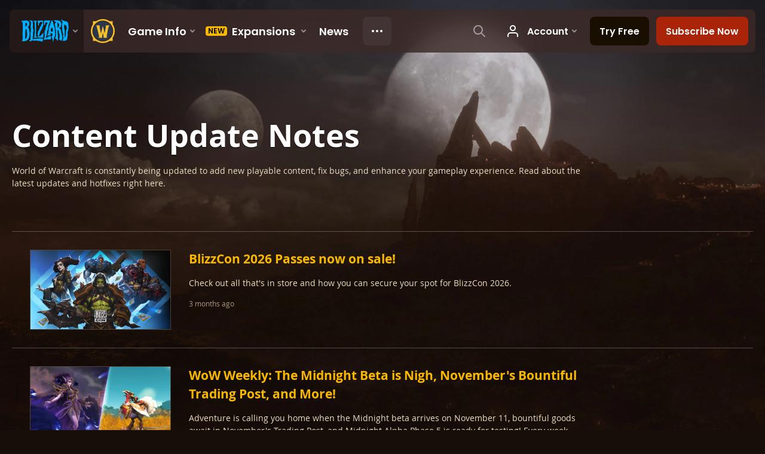

--- FILE ---
content_type: text/html; charset=utf-8
request_url: https://worldofwarcraft.blizzard.com/en-us/content-update-notes?page=5
body_size: 35471
content:
<!DOCTYPE html><html lang="en-US"><head><script type="text/javascript" src="https://assets-bwa.worldofwarcraft.blizzard.com/base-web-components.dbefbe4d9d8567c87d35.js"></script><title>Content Update Notes</title><script>var optimizelyEnabled = false;
try {
  optimizelyEnabled = JSON.parse('true');
} catch (err) {
  console.log(err);
}
</script><script>var optimizelyLoaded = (function () {
  var OPTIMIZELY_AGENT_LOADED_EVENT = 'OptimizelyWebLoaded';
  var OPTIMIZELY_FULLSTACK_DATAFILE_LOADED_EVENT = 'OptimizelyFullstackDataFileLoaded';

  function initOptimizely() {
    var agentScript = document.createElement('script');
    agentScript.src = 'https://cdn.optimizely.com/js/8521175242.js';
    agentScript.onload = function () {
      optimizelyLoaded = true;
      trigger(OPTIMIZELY_AGENT_LOADED_EVENT);
    };
    document.head.appendChild(agentScript);

    var optimizelySdkKey = '';
    var optimizelySdkEnabled = false;
    try {
      optimizelySdkEnabled = JSON.parse('true');
    } catch (err) {
      console.log(err);
    }
    if (optimizelySdkKey && optimizelySdkEnabled) {
      var dataFileScript = document.createElement('script');
      dataFileScript.src = 'https://cdn.optimizely.com/datafiles/' + optimizelySdkKey + '.json/tag.js';
      dataFileScript.onload = function () {
        trigger(OPTIMIZELY_FULLSTACK_DATAFILE_LOADED_EVENT);
      };
      document.head.appendChild(dataFileScript);
    }
  }

  var optimizelyLoaded = false;
  var COOKIE_CONSENT_EVENT = 'CookieConsentChange';
  var cookieConsentChangeEventListener = window.addEventListener(COOKIE_CONSENT_EVENT, function () {
    if (BlzCookieConsent.isPerformanceStorageAllowed()) {
      initOptimizely();
    }
    window.removeEventListener(COOKIE_CONSENT_EVENT, cookieConsentChangeEventListener);
  });

  return function () {
    return optimizelyLoaded;
  };
})();</script><meta name="viewport" content="width=device-width, initial-scale=1, maximum-scale=1, user-scalable=no"><meta http-equiv="X-UA-Compatible" content="IE=edge"><meta name="referrer" content="no-referrer-when-downgrade"><meta name="description" content="Read about the latest updates and hotfixes for World of Warcraft."/><meta property="fb:app_id" content="175314325675"/><meta property="og:site_name" content="World of Warcraft"/><meta property="og:title" content="World of Warcraft Content Update Notes - WoW"/><meta property="og:image" content="https://bnetcmsus-a.akamaihd.net/cms/blog_header/fq/FQVGSZLFIBBW1469390502373.jpg"/><meta property="og:description" content="Read about the latest updates and hotfixes for World of Warcraft."/><meta property="og:url" content="https://worldofwarcraft.blizzard.com/en-us/content-update-notes?page=5"/><meta name="twitter:card" content="summary_large_image"/><meta name="twitter:site" content="@warcraft"/><link rel="icon" type="image/x-icon" href="https://assets-bwa.worldofwarcraft.blizzard.com/static/wow-icon-32x32.1a38d7c1c3d8df560d53f5c2ad5442c0401edf83.png"><script>(function (w, d, s, l, i) {
  w[l] = w[l] || [];
  w[l].push({ 'gtm.start': new Date().getTime(), event: 'gtm.js' });
  var f = d.getElementsByTagName(s)[0],
    j = d.createElement(s),
    dl = l != 'dataLayer' ? '&l=' + l : '';
  j.async = true;
  j.src = 'https://www.googletagmanager.com/gtm.js?id=' + i + dl;
  f.parentNode.insertBefore(j, f);
})(window, document, 'script', 'dataLayer', 'GTM-TVHPB9J');
</script><link rel="stylesheet" type="text/css" media="screen" href="https://assets-bwa.worldofwarcraft.blizzard.com/css/index.5fb341f96f711dd4ade2aee0e1c3769e630f5849.css"><script>window.__WOW_UI_PUBLIC_PATH__ = 'https://assets-bwa.worldofwarcraft.blizzard.com/';</script><script src="https://assets-bwa.worldofwarcraft.blizzard.com/core.de93880c4434234a2e93.js"></script><script id="init">//- defined in _pollyfills.js
window.trigger('init');</script><link href="https://assets-bwa.worldofwarcraft.blizzard.com/core.e5e90c2dd4d0ebe24c3c.css" rel="stylesheet" type="text/css"/><link href="https://assets-bwa.worldofwarcraft.blizzard.com/static/izimodal.df3420266654fd7974759048907176f23513e765.css" rel="stylesheet"><link href="https://assets-bwa.worldofwarcraft.blizzard.com/static/simplebar.9d79d89318973e13b0ce47c1c4de660bcf0f049f.css" rel="stylesheet"><link href="https://assets-bwa.worldofwarcraft.blizzard.com/632.3a1e167dea3b83f271a4.css" rel="stylesheet" type="text/css"/><link href="/opensearch/opensearch.xml" title="Search World of Warcraft" rel="search" type="application/opensearchdescription+xml"><link rel="canonical" href="http://worldofwarcraft.blizzard.com/en-us/content-update-notes"><link rel="alternate" href="http://worldofwarcraft.blizzard.com/en-us/content-update-notes?page=5" hreflang="en-us"><link rel="alternate" href="http://worldofwarcraft.blizzard.com/en-gb/content-update-notes?page=5" hreflang="en-gb"><link rel="alternate" href="http://worldofwarcraft.blizzard.com/de-de/content-update-notes?page=5" hreflang="de-de"><link rel="alternate" href="http://worldofwarcraft.blizzard.com/es-es/content-update-notes?page=5" hreflang="es-es"><link rel="alternate" href="http://worldofwarcraft.blizzard.com/es-mx/content-update-notes?page=5" hreflang="es-mx"><link rel="alternate" href="http://worldofwarcraft.blizzard.com/fr-fr/content-update-notes?page=5" hreflang="fr-fr"><link rel="alternate" href="http://worldofwarcraft.blizzard.com/ja-jp/content-update-notes?page=5" hreflang="ja-jp"><link rel="alternate" href="http://worldofwarcraft.blizzard.com/it-it/content-update-notes?page=5" hreflang="it-it"><link rel="alternate" href="http://worldofwarcraft.blizzard.com/pl-pl/content-update-notes?page=5" hreflang="pl-pl"><link rel="alternate" href="http://worldofwarcraft.blizzard.com/pt-br/content-update-notes?page=5" hreflang="pt-br"><link rel="alternate" href="http://worldofwarcraft.blizzard.com/ru-ru/content-update-notes?page=5" hreflang="ru-ru"><link rel="alternate" href="http://worldofwarcraft.blizzard.com/th-th/content-update-notes?page=5" hreflang="th-th"><link rel="alternate" href="http://worldofwarcraft.blizzard.com/ko-kr/content-update-notes?page=5" hreflang="ko-kr"><link rel="alternate" href="http://worldofwarcraft.blizzard.com/zh-cn/content-update-notes?page=5" hreflang="zh-cn"><link rel="alternate" href="http://worldofwarcraft.blizzard.com/zh-tw/content-update-notes?page=5" hreflang="zh-tw"></head><body class="en-us"><header class="sitenav"><blz-nav class="SiteNav" hidden="hidden" user-endpoint="/navbar/authenticate" content="wow-site" search-url="/search?q={value}"><script src="https://navbar.blizzard.com/static/v1/nav.js" async="async"></script></blz-nav></header><noscript><iframe src="https://www.googletagmanager.com/ns.html?id=GTM-TVHPB9J" height="0" width="0" style="display: none; visibility: hidden"></iframe></noscript><script>!(function (i, d, e, n) {
  (i[e] = i[e] || {}),
    i[e][n] ||
      (i[e][n] = function (i, e, n) {
        if (void 0 !== i) {
          (e = void 0 === e ? 0 : e), (n = void 0 === n ? 0 : n);
          var a = d.createElement('iframe');
          (a.width = e), (a.height = n), (a.hidden = !0), (a.src = i), d.body.appendChild(a);
        }
      });
})(window, document, 'analytics', 'appendFrame');</script><script>var dataLayer = dataLayer || [];
dataLayer.push({"locale":"en-US","serverRegion":"us","region":"us","localeRegion":"us","project":"wow","authenticated":"0","platform":"web"});
</script><div class="body"><div class="page"><main id="main" role="main"><div class="Pane Pane--full Pane--dirtDark"><div class="Pane-bg"><div class="Pane-overlay"></div></div><div class="Pane-content"><div class="Pane Pane--underSiteNav Pane--cropMax Pane--transparent" data-url="https://bnetcmsus-a.akamaihd.net/cms/template_resource/p8/P8LCY89PNXOK1466794718015.jpg"><div class="Pane-bg" style="background-image:url(&quot;https://bnetcmsus-a.akamaihd.net/cms/template_resource/p8/P8LCY89PNXOK1466794718015.jpg&quot;);"><div class="Pane-overlay"></div></div><div class="Pane-content"><div class="contain-max padding-top-large" media-large="!padding-top-large padding-top-huge"><div class="padding-bottom-large" media-large="!padding-bottom-large padding-bottom-huge"><h1 class="margin-none font-semp-xLarge-white" media-large="font-semp-xxxLarge-white">Content Update Notes</h1><div class="contain-wide contain-left margin-bottom-large margin-top-small"><p class="margin-none font-bliz-light-white">World of Warcraft is constantly being updated to add new playable content, fix bugs, and enhance your gameplay experience. Read about the latest updates and hotfixes right here.</p></div><div class="List--vertical List--separatorAll List--full"><div class="Grid Grid--gutters SyncHeight margin-top-small"><div class="Grid-full"><div class="List List--vertical List--separatorAll List--full"><div class="List-item"><article class="NewsBlog"><div class="NewsBlog-content"><div class="Grid" media-large="Grid--gutter"><div class="Grid-col hide" media-large="!hide Grid-1of4" media-wide="Grid-1of5"><div class="NewsBlog-tile"><img class="NewsBlog-image" src="[data-uri]" data-src="//bnetcmsus-a.akamaihd.net/cms/blog_thumbnail/ih/IHPCXY6W308Z1762358179451.png"/><div class="NewsBlog-loading"></div></div></div><div class="Grid-full" media-large="Grid-3of4 gutter-small" media-wide="Grid-4of5"><div class="contain-large contain-left" media-large="gutter-normal"><div class="NewsBlog-title">BlizzCon 2026 Passes now on sale!</div><p class="NewsBlog-desc color-beige-medium font-size-xSmall">Check out all that's in store and how you can secure your spot for BlizzCon 2026.</p></div><div media-large="gutter-normal"><div class="Pair"><div class="Pair-left"><div class="color-beige-dark font-size-xxSmall"><div class="NewsBlog-date LocalizedDateMount" data-props="{&quot;iso8601&quot;:&quot;2025-11-05T17:01:00.000Z&quot;,&quot;relative&quot;:true}">3 months ago</div></div></div></div></div></div></div></div><a class="Link Link--external NewsBlog-link" href="https://news.blizzard.com/en-us/article/24245211"></a></article></div><div class="List-item"><article class="NewsBlog"><div class="NewsBlog-content"><div class="Grid" media-large="Grid--gutter"><div class="Grid-col hide" media-large="!hide Grid-1of4" media-wide="Grid-1of5"><div class="NewsBlog-tile"><img class="NewsBlog-image" src="[data-uri]" data-src="//bnetcmsus-a.akamaihd.net/cms/blog_thumbnail/6p/6P6JF13X5SQH1761924307123.png"/><div class="NewsBlog-loading"></div></div></div><div class="Grid-full" media-large="Grid-3of4 gutter-small" media-wide="Grid-4of5"><div class="contain-large contain-left" media-large="gutter-normal"><div class="NewsBlog-title">WoW Weekly: The Midnight Beta is Nigh, November's Bountiful Trading Post, and More!</div><p class="NewsBlog-desc color-beige-medium font-size-xSmall">Adventure is calling you home when the Midnight beta arrives on November 11, bountiful goods await in November's Trading Post, and Midnight Alpha Phase 5 is ready for testing! Every week brings thrilling new adventures and loot, so rally your allies and forge your legend in Azeroth.</p></div><div media-large="gutter-normal"><div class="Pair"><div class="Pair-left"><div class="color-beige-dark font-size-xxSmall"><div class="NewsBlog-date LocalizedDateMount" data-props="{&quot;iso8601&quot;:&quot;2025-10-31T17:00:00.000Z&quot;,&quot;relative&quot;:true}">3 months ago</div></div></div></div></div></div></div></div><a class="Link NewsBlog-link" href="/news/24242429/wow-weekly-the-midnight-beta-is-nigh-novembers-bountiful-trading-post-and-more"></a></article></div><div class="List-item"><article class="NewsBlog"><div class="NewsBlog-content"><div class="Grid" media-large="Grid--gutter"><div class="Grid-col hide" media-large="!hide Grid-1of4" media-wide="Grid-1of5"><div class="NewsBlog-tile"><img class="NewsBlog-image" src="[data-uri]" data-src="//bnetcmsus-a.akamaihd.net/cms/blog_thumbnail/q3/Q31EWZIXTZEZ1477972664809.jpg"/><div class="NewsBlog-loading"></div></div></div><div class="Grid-full" media-large="Grid-3of4 gutter-small" media-wide="Grid-4of5"><div class="contain-large contain-left" media-large="gutter-normal"><div class="NewsBlog-title">Celebrate with the Dead During Day of the Dead!</div><p class="NewsBlog-desc color-beige-medium font-size-xSmall">The time has come once more to gather in the graveyards for the Day of the Dead and celebrate with and cherish the spirits of those who have been lost.</p></div><div media-large="gutter-normal"><div class="Pair"><div class="Pair-left"><div class="color-beige-dark font-size-xxSmall"><div class="NewsBlog-date LocalizedDateMount" data-props="{&quot;iso8601&quot;:&quot;2025-10-31T16:59:00.000Z&quot;,&quot;relative&quot;:true}">3 months ago</div></div></div></div></div></div></div></div><a class="Link NewsBlog-link" href="/news/22646756/celebrate-with-the-dead-during-day-of-the-dead"></a></article></div><div class="List-item"><article class="NewsBlog"><div class="NewsBlog-content"><div class="Grid" media-large="Grid--gutter"><div class="Grid-col hide" media-large="!hide Grid-1of4" media-wide="Grid-1of5"><div class="NewsBlog-tile"><img class="NewsBlog-image" src="[data-uri]" data-src="//bnetcmsus-a.akamaihd.net/cms/blog_thumbnail/lq/LQECQLY119UU1761255075807.png"/><div class="NewsBlog-loading"></div></div></div><div class="Grid-full" media-large="Grid-3of4 gutter-small" media-wide="Grid-4of5"><div class="contain-large contain-left" media-large="gutter-normal"><div class="NewsBlog-title">November’s Trading Post is a Bountiful Thing!</div><p class="NewsBlog-desc color-beige-medium font-size-xSmall">You’ll find a cornucopia of collectible, delicious delights when you visit the November Trading Post. If you like the color orange and wearable culinary fair, then this one’s for you. Participate in a bounty of activities to collect this month’s reward—the Prized Turkey mount. You’ll want to gobble up all the new items.</p></div><div media-large="gutter-normal"><div class="Pair"><div class="Pair-left"><div class="color-beige-dark font-size-xxSmall"><div class="NewsBlog-date LocalizedDateMount" data-props="{&quot;iso8601&quot;:&quot;2025-10-30T19:00:00.000Z&quot;,&quot;relative&quot;:true}">3 months ago</div></div></div></div></div></div></div></div><a class="Link NewsBlog-link" href="/news/24244396/novembers-trading-post-is-a-bountiful-thing"></a></article></div><div class="List-item"><article class="NewsBlog"><div class="NewsBlog-content"><div class="Grid" media-large="Grid--gutter"><div class="Grid-col hide" media-large="!hide Grid-1of4" media-wide="Grid-1of5"><div class="NewsBlog-tile"><img class="NewsBlog-image" src="[data-uri]" data-src="//bnetcmsus-a.akamaihd.net/cms/blog_thumbnail/94/9492L2087ZBT1759970906337.png"/><div class="NewsBlog-loading"></div></div></div><div class="Grid-full" media-large="Grid-3of4 gutter-small" media-wide="Grid-4of5"><div class="contain-large contain-left" media-large="gutter-normal"><div class="NewsBlog-title">[Updated 10/30] Midnight Prologue: &quot;The Warning&quot; Content Update and Housing Early Access</div><p class="NewsBlog-desc color-beige-medium font-size-xSmall">With the Ghosts of K’aresh behind us, Azeroth stands on the precipice of a future overshadowed by Xal’atath and the relentless advance of the Void. In The Warning, the stage is set for what comes next before continuing the story in the Midnight expansion. Players will also be welcomed home with the start of Housing Early Access!</p></div><div media-large="gutter-normal"><div class="Pair"><div class="Pair-left"><div class="color-beige-dark font-size-xxSmall"><div class="NewsBlog-date LocalizedDateMount" data-props="{&quot;iso8601&quot;:&quot;2025-10-30T17:30:00.000Z&quot;,&quot;relative&quot;:true}">3 months ago</div></div></div></div></div></div></div></div><a class="Link NewsBlog-link" href="/news/24241096/updated-1030-midnight-prologue-the-warning-content-update-and-housing-early-access"></a></article></div><div class="List-item"><article class="NewsBlog"><div class="NewsBlog-content"><div class="Grid" media-large="Grid--gutter"><div class="Grid-col hide" media-large="!hide Grid-1of4" media-wide="Grid-1of5"><div class="NewsBlog-tile"><img class="NewsBlog-image" src="[data-uri]" data-src="//bnetcmsus-a.akamaihd.net/cms/blog_thumbnail/77/77L3M3EAI7JN1761349922599.png"/><div class="NewsBlog-loading"></div></div></div><div class="Grid-full" media-large="Grid-3of4 gutter-small" media-wide="Grid-4of5"><div class="contain-large contain-left" media-large="gutter-normal"><div class="NewsBlog-title">In Development: Phase Five of the Midnight Alpha</div><p class="NewsBlog-desc color-beige-medium font-size-xSmall">Phase five of the Midnight Alpha is here and, with it, players in the test can play at level 90, explore more story and quests, battle through Delves, hunt Prey, and more.</p></div><div media-large="gutter-normal"><div class="Pair"><div class="Pair-left"><div class="color-beige-dark font-size-xxSmall"><div class="NewsBlog-date LocalizedDateMount" data-props="{&quot;iso8601&quot;:&quot;2025-10-29T00:00:00.000Z&quot;,&quot;relative&quot;:true}">3 months ago</div></div></div></div></div></div></div></div><a class="Link NewsBlog-link" href="/news/24244639/in-development-phase-five-of-the-midnight-alpha"></a></article></div><div class="List-item"><article class="NewsBlog"><div class="NewsBlog-content"><div class="Grid" media-large="Grid--gutter"><div class="Grid-col hide" media-large="!hide Grid-1of4" media-wide="Grid-1of5"><div class="NewsBlog-tile"><img class="NewsBlog-image" src="[data-uri]" data-src="//bnetcmsus-a.akamaihd.net/cms/blog_thumbnail/7p/7PCXGC0TF2XK1761255607833.png"/><div class="NewsBlog-loading"></div></div></div><div class="Grid-full" media-large="Grid-3of4 gutter-small" media-wide="Grid-4of5"><div class="contain-large contain-left" media-large="gutter-normal"><div class="NewsBlog-title">WoW Weekly: Legion Remix, Mythic Dungeon International, Turbo Boost, and More!</div><p class="NewsBlog-desc color-beige-medium font-size-xSmall">Fast, frenetic fun awaits in Legion Remix, our most-celebrated MDI champions and contenders return to shatter records, and more! Every week brings thrilling new adventures and loot, so rally your allies and forge your legend in Azeroth.</p></div><div media-large="gutter-normal"><div class="Pair"><div class="Pair-left"><div class="color-beige-dark font-size-xxSmall"><div class="NewsBlog-date LocalizedDateMount" data-props="{&quot;iso8601&quot;:&quot;2025-10-24T17:00:00.000Z&quot;,&quot;relative&quot;:true}">3 months ago</div></div></div></div></div></div></div></div><a class="Link NewsBlog-link" href="/news/24242428/wow-weekly-legion-remix-mythic-dungeon-international-turbo-boost-and-more"></a></article></div><div class="List-item"><article class="NewsBlog"><div class="NewsBlog-content"><div class="Grid" media-large="Grid--gutter"><div class="Grid-col hide" media-large="!hide Grid-1of4" media-wide="Grid-1of5"><div class="NewsBlog-tile"><img class="NewsBlog-image" src="[data-uri]" data-src="//bnetcmsus-a.akamaihd.net/cms/blog_thumbnail/x5/X57W00K1CMJU1742490617181.jpg"/><div class="NewsBlog-loading"></div></div></div><div class="Grid-full" media-large="Grid-3of4 gutter-small" media-wide="Grid-4of5"><div class="contain-large contain-left" media-large="gutter-normal"><div class="NewsBlog-title">World of Warcraft Student Art Contest 2025</div><p class="NewsBlog-desc color-beige-medium font-size-xSmall">Students, the time has come to show off your talents: The World of Warcraft Student Art Contest has returned!</p></div><div media-large="gutter-normal"><div class="Pair"><div class="Pair-left"><div class="color-beige-dark font-size-xxSmall"><div class="NewsBlog-date LocalizedDateMount" data-props="{&quot;iso8601&quot;:&quot;2025-10-24T16:55:00.000Z&quot;,&quot;relative&quot;:true}">3 months ago</div></div></div></div></div></div></div></div><a class="Link NewsBlog-link" href="/news/24240670/world-of-warcraft-student-art-contest-2025"></a></article></div><div class="List-item"><article class="NewsBlog"><div class="NewsBlog-content"><div class="Grid" media-large="Grid--gutter"><div class="Grid-col hide" media-large="!hide Grid-1of4" media-wide="Grid-1of5"><div class="NewsBlog-tile"><img class="NewsBlog-image" src="[data-uri]" data-src="//bnetcmsus-a.akamaihd.net/cms/blog_thumbnail/t8/T8QJDWCF1T2Y1755621947838.png"/><div class="NewsBlog-loading"></div></div></div><div class="Grid-full" media-large="Grid-3of4 gutter-small" media-wide="Grid-4of5"><div class="contain-large contain-left" media-large="gutter-normal"><div class="NewsBlog-title">How Midnight’s Upcoming Game Changes Will Impact Combat Addons</div><p class="NewsBlog-desc color-beige-medium font-size-xSmall">The journey to update World of Warcraft’s combat experience continues, with a focus on making gameplay more intuitive and approachable—without requiring addons. In the Midnight expansion, we’re working closely with addon authors and taking in community feedback to create a more streamlined and engaging combat experience for everyone. The World of Warcraft development team shares the guiding principles behind these updates, focusing on ongoing customization and increased accessibility whether players choose to use addons or not.</p></div><div media-large="gutter-normal"><div class="Pair"><div class="Pair-left"><div class="color-beige-dark font-size-xxSmall"><div class="NewsBlog-date LocalizedDateMount" data-props="{&quot;iso8601&quot;:&quot;2025-10-23T17:00:00.000Z&quot;,&quot;relative&quot;:true}">3 months ago</div></div></div></div></div></div></div></div><a class="Link NewsBlog-link" href="/news/24244638/how-midnights-upcoming-game-changes-will-impact-combat-addons"></a></article></div><div class="List-item"><article class="NewsBlog"><div class="NewsBlog-content"><div class="Grid" media-large="Grid--gutter"><div class="Grid-col hide" media-large="!hide Grid-1of4" media-wide="Grid-1of5"><div class="NewsBlog-tile"><img class="NewsBlog-image" src="[data-uri]" data-src="//bnetcmsus-a.akamaihd.net/cms/blog_thumbnail/1y/1YTQX010HY4H1761091039255.png"/><div class="NewsBlog-loading"></div></div></div><div class="Grid-full" media-large="Grid-3of4 gutter-small" media-wide="Grid-4of5"><div class="contain-large contain-left" media-large="gutter-normal"><div class="NewsBlog-title">In Development: Phase Four of the Midnight Alpha</div><p class="NewsBlog-desc color-beige-medium font-size-xSmall">Phase four of the Midnight Alpha is here and with it, players in the test can continue to level through levels 88 to 90, explore the Voidstorm zone, take on two new Delves and three new dungeons, and more.</p></div><div media-large="gutter-normal"><div class="Pair"><div class="Pair-left"><div class="color-beige-dark font-size-xxSmall"><div class="NewsBlog-date LocalizedDateMount" data-props="{&quot;iso8601&quot;:&quot;2025-10-23T00:50:01.664Z&quot;,&quot;relative&quot;:true}">3 months ago</div></div></div></div></div></div></div></div><a class="Link NewsBlog-link" href="/news/24244462/in-development-phase-four-of-the-midnight-alpha"></a></article></div><div class="List-item"><article class="NewsBlog"><div class="NewsBlog-content"><div class="Grid" media-large="Grid--gutter"><div class="Grid-col hide" media-large="!hide Grid-1of4" media-wide="Grid-1of5"><div class="NewsBlog-tile"><img class="NewsBlog-image" src="[data-uri]" data-src="//bnetcmsus-a.akamaihd.net/cms/blog_thumbnail/ht/HTR3D7ST6VJ41758834644153.png"/><div class="NewsBlog-loading"></div></div></div><div class="Grid-full" media-large="Grid-3of4 gutter-small" media-wide="Grid-4of5"><div class="contain-large contain-left" media-large="gutter-normal"><div class="NewsBlog-title">Turbo Boost is Now Live!</div><p class="NewsBlog-desc color-beige-medium font-size-xSmall">We’re turning things up a notch during The War Within Season 3 with increased rewards and improvements to help you gear up your Warband with Turbo-Boost.</p></div><div media-large="gutter-normal"><div class="Pair"><div class="Pair-left"><div class="color-beige-dark font-size-xxSmall"><div class="NewsBlog-date LocalizedDateMount" data-props="{&quot;iso8601&quot;:&quot;2025-10-21T22:04:00.000Z&quot;,&quot;relative&quot;:true}">3 months ago</div></div></div></div></div></div></div></div><a class="Link NewsBlog-link" href="/news/24242856/turbo-boost-is-now-live"></a></article></div><div class="List-item"><article class="NewsBlog"><div class="NewsBlog-content"><div class="Grid" media-large="Grid--gutter"><div class="Grid-col hide" media-large="!hide Grid-1of4" media-wide="Grid-1of5"><div class="NewsBlog-tile"><img class="NewsBlog-image" src="[data-uri]" data-src="//bnetcmsus-a.akamaihd.net/cms/blog_thumbnail/jx/JXJY8CQ9CX2M1760650295485.png"/><div class="NewsBlog-loading"></div></div></div><div class="Grid-full" media-large="Grid-3of4 gutter-small" media-wide="Grid-4of5"><div class="contain-large contain-left" media-large="gutter-normal"><div class="NewsBlog-title">The Mythic Dungeon International Returns October 24!</div><p class="NewsBlog-desc color-beige-medium font-size-xSmall">Prepare for broken records and crowned champions —MDI Season 3 is here!</p></div><div media-large="gutter-normal"><div class="Pair"><div class="Pair-left"><div class="color-beige-dark font-size-xxSmall"><div class="NewsBlog-date LocalizedDateMount" data-props="{&quot;iso8601&quot;:&quot;2025-10-21T17:05:00.000Z&quot;,&quot;relative&quot;:true}">3 months ago</div></div></div></div></div></div></div></div><a class="Link NewsBlog-link" href="/news/24243637/the-mythic-dungeon-international-returns-october-24"></a></article></div></div></div></div></div></div><div class="align-right"><div class="Pagination"><div class="Pagination-page"><a class="Link Button Button--ghost Button--small Pagination-button Button--prev is-selected" href="?page=4" data-page="4"><div class="Button-outer"><div class="Button-inner"><div class="Button-label" data-text="Previous">Previous</div></div></div></a></div><div class="Pagination-page"><a class="Link Button Button--ghost Button--small Pagination-button is-selected" href="?page=1" data-page="1"><div class="Button-outer"><div class="Button-inner"><div class="Button-label" data-text="1">1</div></div></div></a></div><div class="Pagination-page Pagination-dots"><div class="Pagination-link">…</div></div><div class="Pagination-page"><a class="Link Button Button--ghost Button--small Pagination-button is-selected" href="?page=4" data-page="4"><div class="Button-outer"><div class="Button-inner"><div class="Button-label" data-text="4">4</div></div></div></a></div><div class="Pagination-page"><span data-page="5">5</span></div><div class="Pagination-page"><a class="Link Button Button--ghost Button--small Pagination-button is-selected" href="?page=6" data-page="6"><div class="Button-outer"><div class="Button-inner"><div class="Button-label" data-text="6">6</div></div></div></a></div><div class="Pagination-page Pagination-dots"><div class="Pagination-link">…</div></div><div class="Pagination-page"><a class="Link Button Button--ghost Button--small Pagination-button is-selected" href="?page=329" data-page="329"><div class="Button-outer"><div class="Button-inner"><div class="Button-label" data-text="329">329</div></div></div></a></div><div class="Pagination-page"><a class="Link Button Button--ghost Button--small Pagination-button Button--next is-selected" href="?page=6" data-page="6"><div class="Button-outer"><div class="Button-inner"><div class="Button-label" data-text="Next">Next</div></div></div></a></div></div></div></div></div></div></div></div></main><div class="Divider"></div><blz-social-section><blz-image slot="background" src="https://blz-contentstack-images.akamaized.net/v3/assets/blt3452e3b114fab0cd/bltc84f261fbf1df38b/66a95ecef86a4a0858e0ff5b/Pane-dirtLight.jpg"></blz-image><h2 slot="header">Follow Warcraft</h2><blz-icon-group variant="large" slot="icons"><a href="https://www.facebook.com/Warcraft" target="_blank"><blz-icon icon="facebook"></blz-icon></a><a href="https://x.com/warcraft" target="_blank"><blz-icon icon="twitter"></blz-icon></a><a href="https://www.youtube.com/user/WorldofWarcraft" target="_blank"><blz-icon icon="youtube"></blz-icon></a><a href="https://www.reddit.com/r/wow" target="_blank"><blz-icon icon="reddit"></blz-icon></a><a href="https://www.instagram.com/warcraft" target="_blank"><blz-icon icon="instagram"></blz-icon></a></blz-icon-group></blz-social-section><div class="Pane z-index-above" data-lazyload-modifier="Pane--dirtDark"><div class="Pane-bg"><div class="Pane-overlay"></div></div><div class="Pane-content"><blz-nav-footer legal-title-id="5730135" legal-subtitle-id="15" supported-locales='["en-us","en-gb","de-de","es-es","es-mx","fr-fr","it-it","pt-br","ru-ru","ko-kr","zh-tw"]' cookies-url="https://www.blizzard.com/cookies"><script src="https://navbar.blizzard.com/static/v1/footer.js" async="async"></script></blz-nav-footer></div></div></div></div><div class="Photoswipe pswp Photoswipe--modal Photoswipe--wow" name="modal" tabindex="-1" role="dialog" aria-hidden="true"><div class="pswp__bg"></div><div class="pswp__scroll-wrap"><div class="pswp__container"><div class="pswp__item"></div><div class="pswp__item"></div><div class="pswp__item"></div></div><div class="pswp__ui pswp__ui--hidden"><div class="pswp__top-bar Photoswipe-top"><div class="pswp__counter"></div><button class="pswp__button pswp__button--close" title="Close (Esc)"></button><button class="pswp__button pswp__button--share" title="Share"></button><button class="pswp__button pswp__button--fs" title="Toggle fullscreen"></button><button class="pswp__button pswp__button--zoom" title="Zoom in/out"></button><div class="pswp__preloader"><div class="pswp__preloader__icn"><div class="pswp__preloader__cut"><div class="pswp__preloader__donut"></div></div></div></div></div><div class="pswp__share-modal pswp__share-modal--hidden pswp__single-tap"><div class="pswp__share-tooltip"></div></div><div class="pswp__caption"><div class="pswp__caption__center"></div></div><button class="pswp__button pswp__button--arrow--left" title="Previous (arrow left)"></button><button class="pswp__button pswp__button--arrow--right" title="Next (arrow right)"></button><div class="Photoswipe-prev" title="Previous (arrow left)"><span class="Icon Icon--prev"></span></div><div class="Photoswipe-next" title="Next (arrow right)"><span class="Icon Icon--next"></span></div></div></div></div><div class="Photoswipe pswp Photoswipe--lightbox Photoswipe--wow" name="lightbox" tabindex="-1" role="dialog" aria-hidden="true"><div class="pswp__bg"></div><div class="pswp__scroll-wrap"><div class="pswp__container"><div class="pswp__item"></div><div class="pswp__item"></div><div class="pswp__item"></div></div><div class="pswp__ui pswp__ui--hidden"><div class="pswp__top-bar Photoswipe-top"><div class="pswp__counter"></div><button class="pswp__button pswp__button--close" title="Close (Esc)"></button><button class="pswp__button pswp__button--share" title="Share"></button><button class="pswp__button pswp__button--fs" title="Toggle fullscreen"></button><button class="pswp__button pswp__button--zoom" title="Zoom in/out"></button><div class="pswp__preloader"><div class="pswp__preloader__icn"><div class="pswp__preloader__cut"><div class="pswp__preloader__donut"></div></div></div></div></div><div class="pswp__share-modal pswp__share-modal--hidden pswp__single-tap"><div class="pswp__share-tooltip"></div></div><div class="pswp__caption"><div class="pswp__caption__center"></div></div><button class="pswp__button pswp__button--arrow--left" title="Previous (arrow left)"></button><button class="pswp__button pswp__button--arrow--right" title="Next (arrow right)"></button><div class="Photoswipe-prev" title="Previous (arrow left)"><span class="Icon Icon--prev"></span></div><div class="Photoswipe-next" title="Next (arrow right)"><span class="Icon Icon--next"></span></div></div></div></div><script src="https://assets-bwa.worldofwarcraft.blizzard.com/runtime.21bcad367371d1959b4d.js"></script><script src="https://assets-bwa.worldofwarcraft.blizzard.com/vendor.a061c3c4fab7fbd8544a.js"></script><script src="https://assets-bwa.worldofwarcraft.blizzard.com/632.70d340201ba1db8189d1.js"></script><script src="https://assets-bwa.worldofwarcraft.blizzard.com/legacy-components.50eec4bc7d84f03521ef.js"></script><script id="model">model = {"blogs":[{"title":"BlizzCon 2026 Passes now on sale!","id":24245211,"slug":"blizzcon-2026-passes-now-on-sale","url":"https://news.blizzard.com/en-us/article/24245211","author":"Blizzard Entertainment","description":"Check out all that's in store and how you can secure your spot for BlizzCon 2026.","category":"blizzcon 2026","tags":["blizzcon","blizzcon 2026","blizzcon pass"],"keywords":["blizzcon 2026","blizzcon pass","blizzcon"],"community":"news","draft":false,"commentsKey":"us.en_us.blog.24245211","commentsEnabled":true,"content":"<p><span style=\"font-size:16px;\">UPDATE: Early bird BlizzCon Passes and add-on experiences have sold out, but you can still make it to the show! Standard rate passes go on sale <strong>November 18, 2025</strong>. Don’t miss out on BlizzCon 2026—details below on all that’s in store and how you can still attend!</span></p>\r\n\r\n<hr />\r\n<p><span style=\"font-size:16px;\">BlizzCon is more than an event: it’s a homecoming. It’s a celebration of the stories we’ve shaped, the worlds forged together, and the friendships and bonds that make this gathering so unforgettable. Whether this is your first time attending BlizzCon or a long-awaited reunion with friends and fellow community members, there’s more time than ever to plan and personalize your experience. We’re thrilled to welcome you to what’s shaping up to be an incredible event. For a limited time, BlizzCon 2026 Passes are launching at a special early bird rate—making it the perfect time to claim your spot.</span></p>\r\n\r\n<p><span style=\"font-size:20px;\"><strong>BlizzCon Passes&#160;</strong></span></p>\r\n\r\n<p><span style=\"font-size: 16px;\">Early bird passes go on sale </span><strong style=\"font-size: 16px;\">Friday, November 7, 2025, at 9 a.m. PST through Sunday, November 9, 2025, 11:59 p.m. PST, for $249.99 USD each, while supplies last</strong><span style=\"font-size: 16px;\">. $249.99 is an all-in price, meaning it includes all taxes and fees. Additionally, we’re raising the maximum number of passes you can purchase from two to four per account.&#160;</span></p>\r\n\r\n<p><img alt=\"Project Thor early bird PST 1024x768.jpg\" data-id=\"24244149\" src=\"https://bnetcmsus-a.akamaihd.net/cms/gallery/7a/7AJDS71VMO7W1762195547609.jpg\" /><span style=\"font-size: 16px;\">If you miss the early bird rate, standard rate passes go on sale </span><strong style=\"font-size: 16px;\">Tuesday, November 18, 2025, at 9 a.m. PST for the all-in price of $289.99 USD each, while supplies last</strong><span style=\"font-size: 16px;\">.&#160;</span></p>\r\n\r\n<p><img alt=\"Project Thor standard sale PST 1024x768.jpg\" data-id=\"24244150\" src=\"https://bnetcmsus-a.akamaihd.net/cms/gallery/84/8445FNXXZLXK1762195606562.jpg\" /><span style=\"font-size: 16px;\">The BlizzCon Pass offers full two-day weekend admission to BlizzCon on both Saturday and Sunday, September 12-13, 2026, including all Halls and Arena, during show hours. Plus, pass holders get in-game goodies* and exclusive BlizzCon commemorative items.&#160;</span></p>\r\n\r\n<p><span style=\"font-size:16px;\">BlizzCon Passes will be sold on <a href=\"https://bc.tixr.com/blizzcon-2026\" target=\"_blank\">Tixr</a>. If you don’t have a Tixr account already, be sure to make one before the early bird rush. Don’t miss out on BlizzCon 2026—get your passes early and lock in the best price before they sell out!&#160;</span></p>\r\n\r\n<p><span style=\"font-size:20px;\"><strong>Add-On Experiences</strong></span></p>\r\n\r\n<p><strong><span style=\"font-size:16px;\">BlizzCon Charity Night (SOLD OUT)</span></strong></p>\r\n\r\n<p><img alt=\"Project Thor charity CC 1024x768.jpg\" data-id=\"24243603\" src=\"https://bnetcmsus-a.akamaihd.net/cms/gallery/rl/RLMH3XLR9V941762201466902.jpg\" /><span style=\"font-size: 16px;\">Returning in 2026 is the BlizzCon Charity Night, an exclusive event with Blizzard developers, artists, and community representatives. This year, we’re thrilled to partner with </span><a href=\"https://wish.org/\" style=\"font-size: 16px;\" target=\"_blank\">Make-A-Wish®</a><span style=\"font-size: 16px;\"> as the beneficiary of the BlizzCon Charity Night. Visit </span><a href=\"https://wish.org/\" style=\"font-size: 16px;\" target=\"_blank\">www.wish.org</a><span style=\"font-size: 16px;\"> to learn more about Make-A-Wish and their mission to create life-changing wishes for children with critical illnesses.&#160;</span></p>\r\n\r\n<p><span style=\"font-size:16px;\">In addition to entry to this exclusive event, purchase of the BlizzCon Charity Night add-on also includes access to a reserved seating section at the BlizzCon Opening Ceremony, a signed piece of Blizzard artwork, and a collectible credential.&#160;</span></p>\r\n\r\n<p><span style=\"font-size:16px;\">The BlizzCon Charity Night add-on is available for $499.99 USD all-in, while supplies last. Blizzard will donate 100% of the purchase price of the BlizzCon Charity Night add-on to Make-A-Wish less any chargebacks or refunds. The purchase of a BlizzCon Pass is required to purchase this add-on. All BlizzCon Charity Night add-on purchases are final, meaning they cannot be resold. One transfer to another attendee is permitted. This add-on is extremely limited and is expected to sell out quickly during the early bird window.&#160;</span></p>\r\n\r\n<p><strong><span style=\"font-size:16px;\">Darkmoon Faire After Hours (SOLD OUT)</span></strong></p>\r\n\r\n<p><img alt=\"Project Thor dmfah 1024x768.jpg\" data-id=\"24244598\" src=\"https://bnetcmsus-a.akamaihd.net/cms/gallery/ae/AEDWZTUDE3VH1762190737250.jpg\" /><span style=\"font-size: 16px;\">The Darkmoon Faire is setting up stakes at BlizzCon 2026, casting its spell over Level 2 of the North Hall once more. While every attendee may enter its gates during show hours, the Darkmoon Faire After Hours experience offers a late-night treat for those who wish to extend their stay. This optional add-on grants you entry to an exclusive three-hour event Saturday evening, September 12, to both the Darkmoon Faire and the BlizzCon Store. Also included are 20 Faire Tokens and a collectible credential.&#160;</span></p>\r\n\r\n<p><span style=\"font-size:16px;\">The Darkmoon Faire After Hours add-on is available for $89.99 USD all-in, while supplies last. The purchase of a BlizzCon Pass is required to purchase this add-on. All Darkmoon Faire After Hours add-on sales are final, meaning they cannot be resold. One transfer to another attendee is permitted. This add-on is extremely limited in availability and is expected to sell out quickly during the early bird window.</span></p>\r\n\r\n<p><span style=\"font-size:20px;\"><strong>What’s in Store</strong></span></p>\r\n\r\n<p><img alt=\"Project Thor Static Summary Graphic (16_9).png\" data-id=\"24242786\" src=\"https://bnetcmsus-a.akamaihd.net/cms/gallery/92/92VP0JKRT60R1762190999272.png\" /><span style=\"font-size: 16px;\">At BlizzCon 2026, you can expect the return of classic BlizzCon staples alongside some new experiences, including:&#160;</span></p>\r\n\r\n<ul>\r\n\t<li><span style=\"font-size:16px;\">Kicking the weekend off is our <strong>Opening Ceremony</strong> featuring major announcements. Seating for the <strong>Main Stage</strong>, returning to Hall D, will be on a first-come, first-served basis with plenty of additional spots throughout the convention center to catch all the action. Attendees who have purchased the BlizzCon Charity Night add-on will have access to a reserved seating section at Opening Ceremony.</span></li>\r\n\t<li><span style=\"font-size:16px;\">Hit the show floor for <strong>hands-on gameplay</strong> from World of Warcraft, Diablo IV, Overwatch 2, Hearthstone, and Diablo Immortal.</span></li>\r\n\t<li><span style=\"font-size:16px;\">The <strong>Blizzard Arcade</strong> is back! Play games from our past and present like Heroes of the Storm, StarCraft, and other titles with friends and fellow attendees.</span></li>\r\n\t<li><span style=\"font-size:16px;\">For an in-depth look behind the scenes, catch <strong>developer panels</strong> and other speakers on the Main Stage, as well as on <strong>multiple stages</strong> across the convention center, including the new <strong>Classic Stage</strong> in the Blizzard Arcade.</span></li>\r\n\t<li><span style=\"font-size:16px;\">Experience BlizzCon through the eyes of <strong>creators </strong>from across our communities as they capture the energy, surprises, and stories unfolding throughout the event from the show floor and our newly enhanced media experience center.</span></li>\r\n\t<li><span style=\"font-size:16px;\">Celebrate <strong>Community Night</strong> with us and the many incredibly talented artists from across the Blizzard community as we host our favorite cosplay contests.&#160;</span></li>\r\n\t<li><span style=\"font-size:16px;\">Experience the best in <strong>esports </strong>with major competition including the Overwatch World Cup, World of Warcraft Arena World Championship, World of Warcraft Mythic Dungeon International, Hearthstone Masters Tour World Championship, and the inaugural Blizzard Classic Cup.</span></li>\r\n\t<li><span style=\"font-size:16px;\">Pick up new gear and souvenirs at the <strong>BlizzCon Store</strong>. In addition to our click-and-collect ordering system for advance purchases, the BlizzCon Store has been redesigned into a new walkthrough retail shop experience, allowing you to see and interact with the items available like a traditional store. And new to 2026, we’ll also have additional shopping kiosks for select merch around the show floor.&#160;&#160;</span></li>\r\n\t<li><span style=\"font-size:16px;\">Returning to Level 2 of the North Hall, enter the <strong>Darkmoon Faire</strong> to snag mystery items, limited edition pins, plushies, and more, or to trade with fellow collectors.&#160;</span></li>\r\n\t<li><span style=\"font-size:16px;\">Gather with your guild or friends old and new at the <strong>Hearthstone Tavern</strong>. Relax with your buddies, take in an esports match, or catch a panel at the Tavern’s <strong>new content stage</strong>.</span></li>\r\n\t<li><span style=\"font-size:16px;\">Connect with Blizzard employees and members of our communities at the <strong>Inclusion Nexus</strong>.</span></li>\r\n\t<li><span style=\"font-size:16px;\">MRRGLRLGLR! Mrggl mrrgl mrgmrlgl <strong>March of the Murlocs</strong>!</span></li>\r\n\t<li><span style=\"font-size:16px;\">Interested in a career in gaming? Connect with Blizzard hiring teams for personalized <strong>portfolio and resume reviews</strong>, engaging panels, and exclusive networking opportunities.&#160;</span></li>\r\n</ul>\r\n\r\n<p><span style=\"font-size:20px;\"><strong>Community Night</strong></span></p>\r\n\r\n<p><span style=\"font-size:16px;\">Community Night is a true BlizzCon tradition! We can't wait to see your master craftsmanship, colossal creations, epic FX, and dynamic duo looks—with the coveted award for Best in Show up for grabs among all category winners!</span></p>\r\n\r\n<p><span style=\"font-size:16px;\">Full details about Community Night contests, including prizing, will be shared soon. Keep an eye on our social channels for announcements.</span></p>\r\n\r\n<p><span style=\"font-size:20px;\"><strong>Where to Stay</strong></span></p>\r\n\r\n<p><span style=\"font-size:16px;\">Book your hotel stay on the <a href=\"https://registration.experientevent.com/ShowBLZ261/flow/att\" target=\"_blank\">BlizzCon hotel portal</a> where you can take advantage of discounted rates and preferred availability at hotels near the Anaheim Convention Center. We highly recommend booking early to secure your hotel stay before rooms sell out!</span></p>\r\n\r\n<p><span style=\"font-size:20px;\"><strong>Code of Conduct and Zero Tolerance Policy</strong></span></p>\r\n\r\n<p><span style=\"font-size:16px;\">At BlizzCon, everyone is part of one big Blizzard community. We ask that everyone at the show be respectful and courteous to their fellow attendees. BlizzCon show management has a zero-tolerance policy for harassment of any kind.&#160;</span></p>\r\n\r\n<p><span style=\"font-size:16px;\">Read our full event policies <a href=\"https://blizzcon.com/in-person/event-policies\" target=\"_blank\">here</a>.</span></p>\r\n\r\n<p><span style=\"font-size:20px;\"><strong>Accessibility</strong></span></p>\r\n\r\n<p><span style=\"font-size:16px;\">We are committed to providing an outstanding experience for all attendees at BlizzCon. We strive for access to all activities—to the fullest extent possible—based on an awareness of attendees' needs and appropriate planning. This includes accommodations for aides/personal assistants, American Sign Language and/or open captioning of everything happening on the Main Stage and Classic Stage, service animal accommodations, personal consideration rooms, and priority seating. We ask that all accessibility requests be made by <strong>July 10, 2026</strong>, so that we can best meet individual needs, by contacting us at <a href=\"mailto:blizzcon@blizzard.com\">blizzcon@blizzard.com</a>. On-site requests will be accommodated to the best of our ability; however, available resources at that time may be limited. For additional information about available services, please visit <a href=\"https://blizzcon.com/\" target=\"_blank\">BlizzCon.com</a>.</span></p>\r\n\r\n<p><span style=\"font-size:20px;\"><strong>Additional Details</strong></span></p>\r\n\r\n<p><span style=\"font-size:16px;\">You’ll find more information about BlizzCon Passes on Tixr or at <a href=\"https://blizzcon.com/\" target=\"_blank\">BlizzCon.com</a>. <a href=\"https://www.esrb.org/ratings-guide/\" target=\"_blank\">Some content at BlizzCon is rated for Mature audiences</a> and is not suitable for children: children under 7 will not be permitted to enter, and anyone under the age of 18 must be accompanied by an adult.</span></p>\r\n\r\n<p><span style=\"font-size:16px;\">If you are a member of the press or a content creator seeking a media credential, please fill out the <a href=\"https://blizz.ly/3J9eRIe\" target=\"_blank\">Media Request form</a>.</span></p>\r\n\r\n<p><span style=\"font-size:16px;\">Please note that a BlizzCon Pass, BlizzCon Charity Night add-on, or Darkmoon Faire After Hours add-on can only be transferred to another account once, after which it cannot be transferred again. Transferring a BlizzCon Pass is permanent once claimed by the recipient and will remove the pass from your Tixr account without the option to be recalled.</span></p>\r\n\r\n<p><span style=\"font-size:16px;\">If you purchase a BlizzCon Pass and your plans happen to change, the public resale market for BlizzCon Passes opens December 1, 2025, on Tixr.** As a reminder, the BlizzCon Charity Night add-on and Darkmoon Faire After Hours add-on cannot be resold.</span></p>\r\n\r\n<p><span style=\"font-size:16px;\">If you can’t make it to the show in person, the Opening Ceremony and major panels <strong>will be live streamed free of charge</strong>. Details on how our virtual audience can acquire the BlizzCon in-game goodies will be shared at a later date.&#160;</span></p>\r\n\r\n<p><span style=\"font-size:20px;\"><strong>The Countdown to BlizzCon 2026 is on!</strong></span></p>\r\n\r\n<p><span style=\"font-size:16px;\">We’ll be sharing more event details over the coming months. For the latest news, visit BlizzCon.com and sign up to receive BlizzCon updates. Follow us on social media on X, Instagram, and Facebook.&#160;</span></p>\r\n\r\n<p><span style=\"font-size:16px;\">See you at BlizzCon!</span></p>\r\n\r\n<hr />\r\n<p><span style=\"font-size:12px;\"><em>*Battle.net account required. Use of digital goodies requires purchase or download of certain Blizzard games, which are sold/downloaded separately. BlizzCon Pass must be linked to a Battle.net account by no later than September 14, 2026, to receive the in-game goodies. In-game goodies will be delivered directly to the Battle.net account linked to your BlizzCon Pass by no later than September 14, 2026. By linking your pass, you also gain access to the BlizzCon Forums.</em></span></p>\r\n\r\n<p><span style=\"font-size:12px;\"><em>**Resale eligibility is limited to residents of the United States, Canada, or the European Union.&#160;</em></span></p>\r\n","status":"live","pending":false,"published":"2025-11-05T17:01:00.000Z","updated":"2025-11-18T19:39:06.414Z","shortUrl":"https://news.blizzard.com/en-us/article/24245211","image":{"width":1200,"height":675,"url":"//bnetcmsus-a.akamaihd.net/cms/blog_thumbnail/ih/IHPCXY6W308Z1762358179451.png"},"thumbnail":{"width":1200,"height":675,"url":"//bnetcmsus-a.akamaihd.net/cms/blog_thumbnail/ih/IHPCXY6W308Z1762358179451.png"},"analytics":{"name":"newsOpen","label":24245211,"dimensions":{"destinationUrl":"https://news.blizzard.com/en-us/article/24245211","ctaPlacement":"homepage-news"}},"link":{"url":"https://news.blizzard.com/en-us/article/24245211","analytics":{},"href":"https://news.blizzard.com/en-us/article/24245211","class":"Link--external"}},{"title":"WoW Weekly: The Midnight Beta is Nigh, November's Bountiful Trading Post, and More!","id":24242429,"slug":"wow-weekly-the-midnight-beta-is-nigh-novembers-bountiful-trading-post-and-more","url":"/news/24242429/wow-weekly-the-midnight-beta-is-nigh-novembers-bountiful-trading-post-and-more","author":"Blizzard Entertainment","description":"Adventure is calling you home when the Midnight beta arrives on November 11, bountiful goods await in November's Trading Post, and Midnight Alpha Phase 5 is ready for testing! Every week brings thrilling new adventures and loot, so rally your allies and forge your legend in Azeroth.","category":null,"tags":[],"community":"wow-web","draft":false,"commentsKey":"us.en_us.blog.24242429","commentsEnabled":true,"content":"<p></p>\r\n\r\n<p>Adventure is calling you home when the Midnight beta arrives on November 11, bountiful goods await in November's Trading Post, and Midnight Alpha Phase 5 is ready for testing! Every week brings thrilling new adventures and loot, so rally your allies and forge your legend in Azeroth.</p>\r\n\r\n<hr class=\"image-divider\" />\r\n<h3><span style=\"color:#DAA520;\"><strong>The Midnight Beta Test Goes Live on November 11</strong></span></h3>\r\n\r\n<aside class=\"pull-right\">\r\n<div class=\"image\"><a class=\"lightbox\" href=\"https://bnetcmsus-a.akamaihd.net/cms/blog_header/67/67POK3SV37RD1761694580379.png\"><img src=\"https://bnetcmsus-a.akamaihd.net/cms/blog_header/67/67POK3SV37RD1761694580379.png\" /></a></div>\r\n</aside>\r\n\r\n<p>New systems, the complete leveling experience, zones, dungeons, delves, Housing, and the new playable Haranir and Devourer Demon Hunter are all available in the beta. Raid testing will come at a later time. As with the alpha test, we’ll be adding content through the initial weeks and running focused tests as needed. Keep an eye on the&#160;<a href=\"https://us.forums.blizzard.com/en/wow/c/in-development/midnight-alpha-test/328\" target=\"_blank\">test forums</a>&#160;for more information.</p>\r\n\r\n<p>Sign-ups for the&#160;<em>Midnight</em>&#160;beta test are open.&#160;Over the course of the test, we'll be inviting community veterans, press, fansites, friends, and family to check out the upcoming expansion and give us feedback. Players who pre-purchase or who upgrade to the Epic Edition of Midnight will also gain access to the beta. Players selected to participate will receive an email invitation directing them to download the game client directly from the Battle.net desktop app. Those who pre-purchase the Epic Edition may also receive email notifications. As always, please be aware of phishing attempts—if you're unsure whether your invitation is legitimate, please log in to your Battle.net account to verify that there is a Midnight beta license attached (under Your Game Accounts).</p>\r\n\r\n<p style=\"text-align: center;\"><a class=\"btn btn-default btn-lg\" href=\"https://worldofwarcraft.blizzard.com/midnight\" target=\"_blank\" type=\"button\">Sign Up Now</a></p>\r\n\r\n<p>If you would like more details on the <em>Midnight</em> beta, including the testing roadmap, you can just&#160;head over to our<a href=\"https://worldofwarcraft.blizzard.com/news/24245100\" target=\"_blank\"> previously published article</a> to learn more. We can’t wait to see you on the Broken Isles in Legion Remix!</p>\r\n\r\n<hr class=\"image-divider\" />\r\n<h2><span style=\"color:#DAA520;\">November’s Trading Post is a Bountiful Thing!</span></h2>\r\n\r\n<figure class=\"pull-right\">\r\n<div class=\"image\"><img alt=\" \" src=\"https://bnetcmsus-a.akamaihd.net/cms/blog_thumbnail/lq/LQECQLY119UU1761255075807.png\" /></div>\r\n\r\n<figcaption>\r\n<p style=\"text-align: center;\"><span style=\"color:#DAA520;\"><strong>Mount: Prized Turkey</strong></span><br />\r\n<em>“This extra-large turkey not only took first place due to its pristine feathers, but also for its larger-than-average size.”</em></p>\r\n</figcaption>\r\n</figure>\r\n\r\n<p>The November Trading Post is sure to delight with new and returning items you won’t want to miss.This month, you can add the&#160;<strong><a href=\"https://www.wowhead.com/item=250929/prized-turkey\" target=\"_blank\">Prized Turkey</a></strong>&#160;mount to your collection when you complete activities to fill the bar at the top of the<strong>&#160;Traveler’s Log</strong>&#160;found in the&#160;<strong>Adventure Guide (Shift-J).</strong></p>\r\n\r\n<p><strong><em>Warning:</em></strong><em> Contrary to rumor, these birds remain… flightless. We do not recommend leaps from tall cliffsides, mountains, or other flying vehicles</em>.</p>\r\n\r\n<p>Visit T&#38;W (Tawney and Wilder) just outside the Mage District in Stormwind or the Zen’shiri Trading Post next to Grommash Hold in Orgrimmar to check out all the latest items they have available.</p>\r\n\r\n<p>Players can also visit the Trading Post in the capital city of Dornogal (The Foregrounds) on the Isle of Dorn, where representatives of both Tawney and Wilder and the Zen’shiri Trading Post are open for business.</p>\r\n\r\n<h5><span style=\"color:#DAA520;\">Here's Some of What's in the November Stock</span></h5>\r\n\r\n<aside class=\"gallery\">\r\n<figure><a class=\"lightbox\" href=\"https://bnetcmsus-a.akamaihd.net/cms/content_entry_media/r9/R9WWFXG16HQ21761255179508.png\"><img alt=\"mount\" src=\"https://bnetcmsus-a.akamaihd.net/cms/content_entry_media/r9/R9WWFXG16HQ21761255179508.png\" /></a>\r\n\r\n<figcaption>\r\n<p style=\"text-align: center;\"><span style=\"color:#DAA520;\"><strong>Highlands Gobbler</strong></span>&#160;(mount)<br />\r\n<em>“Fierce and very large turkeys are now occasionally seen roaming the deep forests of Tirisfal after the blighting during the Fourth War.”<br />\r\n(Also shown: Villager's Country Collection armor transmog-&#160;</em>Head, Chest, Waist, Legs, Feet, Hands)</p>\r\n</figcaption>\r\n</figure>\r\n\r\n<figure><a class=\"lightbox\" href=\"https://bnetcmsus-a.akamaihd.net/cms/content_entry_media/mp/MPJDFDVN25QH1761349180398.png\"><img alt=\"transmogs\" src=\"https://bnetcmsus-a.akamaihd.net/cms/content_entry_media/mp/MPJDFDVN25QH1761349180398.png\" /></a>\r\n\r\n<figcaption>\r\n<p style=\"text-align: center;\"><b>(Left Tauren)</b><font color=\"#daa520\"><b> Carrot Winter Toque </b></font><b>armor transmog,</b><font color=\"#daa520\"><b> Big Gold Spoon </b></font><b>weapon transmog,</b><font color=\"#daa520\"><b> Big Gold Fork </b></font><b>weapon transmog</b><br />\r\n<b>(Right Pandaren)</b><font color=\"#daa520\"><b> Ensemble: Villager's Country Collection </b></font><b>armor transmog,</b><font color=\"#daa520\"><b> Bunch of Orange Carrots </b></font><b>weapon transmog,</b><font color=\"#daa520\"><b> Offhand Bunch of Green Chiles</b></font><b> weapon transmog</b></p>\r\n</figcaption>\r\n</figure>\r\n</aside>\r\n\r\n<p>Read through our <a href=\"http://worldofwarcraft.blizzard.com/news/24244396/\" target=\"_blank\">article</a> for a detailed list of <strong><em>all </em></strong>the items available from the November Trading Post and how to get them.</p>\r\n\r\n<p>Champions new or returning to <em>World of Warcraft</em> and <em>The War Within</em> who want to know more can <a href=\"http://worldofwarcraft.blizzard.com/news/24131507\" target=\"_blank\">take a tour of the Trading Post </a>to learn everything you need to know, from where to find it to how you can earn additional Trader's Tender through the Traveler's Log.</p>\r\n\r\n<hr class=\"image-divider\" />\r\n<h3><span style=\"color:#DAA520;\"><strong>In Development: Phase Five of the Midnight Alpha</strong></span></h3>\r\n\r\n<aside class=\"pull-right\">\r\n<div class=\"image\"><a class=\"lightbox\" href=\"https://bnetcmsus-a.akamaihd.net/cms/blog_header/3h/3HY9H7J7HMX21761349941189.png\"><img src=\"https://bnetcmsus-a.akamaihd.net/cms/blog_header/3h/3HY9H7J7HMX21761349941189.png\" /></a></div>\r\n</aside>\r\n\r\n<p>Phase five of the Midnight Alpha is here and, with it, players in the test can play at level 90, explore more stories and quests, battle through Delves, hunt Prey, and more.</p>\r\n\r\n<p><span style=\"color:#DAA520;\"><strong>Midnight Alpha Phase 5 Content</strong></span></p>\r\n\r\n<ul>\r\n\t<li>Level 90</li>\r\n\t<li>Story and Quests: Level 90 Campaign - Chapter 1, Arcantina Visitor Quests, Weekly Quests</li>\r\n\t<li>Delves: Torment’s Rise and The Shadow Enclave</li>\r\n\t<li>Prey</li>\r\n\t<li>Level 90 Activities: Saltheril’s Soiree, Abundance, Legends of the Haranir, Stormarion Citadel, and Amani Abyss</li>\r\n\t<li>Professions</li>\r\n</ul>\r\n\r\n<p>Over the course of the test, we’re inviting community veterans, press, fansites, and friends and family to check out the upcoming expansion and give us feedback.</p>\r\n\r\n<p>Players selected to participate will receive an email invitation directing them to download the game client directly from the Battle.net desktop app. As always, please be aware of phishing attempts—if you’re unsure whether your invitation is legitimate, please log in to your Battle.net account to verify that there is a Midnight Alpha license attached (under Your Game Accounts).</p>\r\n\r\n<p>You can stay on top of all the latest updates with our <a href=\"https://us.forums.blizzard.com/en/wow/t/midnight-alpha-test-development-notes/2174760\" target=\"_blank\">Midnight Alpha Test Development notes</a> in the official forums.</p>\r\n\r\n<hr class=\"image-divider\" />\r\n<p>Let us adventure alongside you, regaling you with tales of valor, casting a light on epic loot, and directing your eyes to legendary raids. Return each week to the <a href=\"https://worldofwarcraft.blizzard.com/news\" target=\"_blank\">World of Warcraft news site</a>, where together, we’ll forge your destinies in Azeroth and beyond. Lok'tar Ogar!</p>\r\n","status":"live","pending":false,"published":"2025-10-31T17:00:00.000Z","updated":"2025-10-31T15:50:11.824Z","shortUrl":"https://worldofwarcraft.com/en-us/news/24242429","image":{"width":1200,"height":675,"url":"//bnetcmsus-a.akamaihd.net/cms/blog_thumbnail/6p/6P6JF13X5SQH1761924307123.png"},"thumbnail":{"width":1200,"height":675,"url":"//bnetcmsus-a.akamaihd.net/cms/blog_thumbnail/6p/6P6JF13X5SQH1761924307123.png"},"analytics":{"name":"newsOpen","label":24242429,"dimensions":{"destinationUrl":"/news/24242429/wow-weekly-the-midnight-beta-is-nigh-novembers-bountiful-trading-post-and-more","ctaPlacement":"homepage-news"}},"link":{"url":"/news/24242429/wow-weekly-the-midnight-beta-is-nigh-novembers-bountiful-trading-post-and-more","analytics":{},"href":"/news/24242429/wow-weekly-the-midnight-beta-is-nigh-novembers-bountiful-trading-post-and-more"}},{"title":"Celebrate with the Dead During Day of the Dead!","id":22646756,"slug":"celebrate-with-the-dead-during-day-of-the-dead","url":"/news/22646756/celebrate-with-the-dead-during-day-of-the-dead","author":"Blizzard Entertainment","description":"The time has come once more to gather in the graveyards for the Day of the Dead and celebrate with and cherish the spirits of those who have been lost.","category":"Holiday","tags":["mobile"],"keywords":["Holiday","Day of the Dead","Catrina"],"community":"wow-web","draft":false,"commentsKey":"us.en_us.blog.22646756","commentsEnabled":false,"content":"<p></p>\r\n\r\n<h3><span style=\"color:#DAA520;\">Event Details</span></h3>\r\n\r\n<blockquote>\r\n<p><span style=\"color:#DAA520;\"><strong>When:</strong></span> November 1–3<br />\r\n<span style=\"color:#DAA520;\"><strong>Where</strong>:</span> Graveyards of all Capital Cities</p>\r\n</blockquote>\r\n\r\n<p>Don’t wait for your invitation to arrive and <strong>/dance</strong> with Catrina to take the form of a skeleton and earn the achievement <a href=\"http://www.wowhead.com/achievement=3456?brl\" target=\"_blank\">Dead Man’s Party</a>.</p>\r\n\r\n<p>A little <a href=\"http://www.wowhead.com/item=46691?brl\">Bread of the Dead</a> can go a long way to restoring your health, so make sure to purchase the recipe from Chapman, who can also be found in any city graveyard. He’s got a few other goodies that you can purchase to make it a truly festive holiday, so be sure to speak to him to see his wares.</p>\r\n\r\n<p>You could be a contender and earn the achievement — <a href=\"https://www.wowhead.com/achievement=9426/to-the-afterlife?brl\" target=\"_blank\">To the Afterlife</a> — during this holiday by defeating a contender while wearing a contender’s outfit purchased during Day of the Dead.</p>\r\n\r\n<p>Contender costumes include: ”<a href=\"https://www.wowhead.com/item=116856/blooming-rose-contenders-costume?brl\" target=\"_blank\">Blooming Rose</a>” Contender’s Costume, “<a href=\"https://www.wowhead.com/item=116888/night-demon-contenders-costume?brl\" target=\"_blank\">Night Demon</a>” Contender’s Costume, “<a href=\"https://www.wowhead.com/item=116889/purple-phantom-contenders-costume?brl\" target=\"_blank\">Purple Phantom</a>” Contender’s Costume, “<a href=\"https://www.wowhead.com/item=116890/santos-sun-contenders-costume?brl\" target=\"_blank\">Santo’s Sun</a>” Contender’s Costume, and “<a href=\"https://www.wowhead.com/item=116891/snowy-owl-contenders-costume?brl\" target=\"_blank\">Snowy Owl</a>” Contender’s Costume and will add to your toy collection.</p>\r\n\r\n<p>Learn more about the Day of the Dead in-game holiday on Wowhead’s&#160;<a href=\"http://www.wowhead.com/day-of-the-dead-guide?brl\" target=\"_blank\">holiday guide</a>.</p>\r\n\r\n<hr class=\"image-divider\" />\r\n<h3><span style=\"color:#DAA520;\">Holiday Rewards</span></h3>\r\n\r\n<h4><span style=\"color:#DAA520;\">New This Year</span></h4>\r\n\r\n<p>Honor the dead with crowns, deathmasks, and veils available from Chapman, our festive Day of the Dead vendor.</p>\r\n\r\n<aside class=\"gallery\">\r\n<figure><a class=\"lightbox\" href=\"https://bnetcmsus-a.akamaihd.net/cms/content_entry_media/7N2AVIPOWFYO1761946779272.png\"><img alt=\"Heartblossom Remebrance Veil\" src=\"https://bnetcmsus-a.akamaihd.net/cms/content_entry_media/7N2AVIPOWFYO1761946779272.png\" /></a>\r\n\r\n<figcaption>\r\n<p style=\"text-align: center;\"><span style=\"color:#DAA520;\"><strong>Heartblossom Remebrance Veil</strong></span></p>\r\n</figcaption>\r\n</figure>\r\n\r\n<figure><a class=\"lightbox\" href=\"https://bnetcmsus-a.akamaihd.net/cms/content_entry_media/QZCKN3EHAJLU1761946779264.png\"><img alt=\"Orchid Deathmask\" src=\"https://bnetcmsus-a.akamaihd.net/cms/content_entry_media/QZCKN3EHAJLU1761946779264.png\" /></a>\r\n\r\n<figcaption>\r\n<p style=\"text-align: center;\"><span style=\"color:#DAA520;\"><strong>Orchid Deathmask</strong></span></p>\r\n</figcaption>\r\n</figure>\r\n\r\n<figure><a class=\"lightbox\" href=\"https://bnetcmsus-a.akamaihd.net/cms/content_entry_media/K9147U9UCBMS1761946779276.png\"><img alt=\"Lotus Crown of the Dead\" src=\"https://bnetcmsus-a.akamaihd.net/cms/content_entry_media/K9147U9UCBMS1761946779276.png\" /></a>\r\n\r\n<figcaption>\r\n<p style=\"text-align: center;\"><span style=\"color:#DAA520;\"><strong>Lotus Crown of the Dead</strong></span></p>\r\n</figcaption>\r\n</figure>\r\n</aside>\r\n\r\n<div class=\"table-responsive\">\r\n<table align=\"center\" class=\"table table-striped\">\r\n\t<tbody>\r\n\t\t<tr>\r\n\t\t\t<td style=\"text-align: center; vertical-align: middle;\"><a href=\"https://www.wowhead.com/item=246188/marigold-crown-of-the-dead?brl\" target=\"_blank\">Marigold Crown of the Dead</a></td>\r\n\t\t\t<td style=\"text-align: center; vertical-align: middle;\"><a href=\"https://www.wowhead.com/ptr/item=246180/marigold-deathmask?brl\" target=\"_blank\">Marigold Deathmask</a></td>\r\n\t\t\t<td style=\"text-align: center; vertical-align: middle;\"><a href=\"https://www.wowhead.com/ptr/item=246154/marigold-remembrance-veil?brl\" target=\"_blank\">Marigold&#160;Remebrance Veil</a></td>\r\n\t\t</tr>\r\n\t\t<tr>\r\n\t\t\t<td style=\"text-align: center; vertical-align: middle;\"><a href=\"https://www.wowhead.com/ptr/item=246187/starflower-crown-of-the-dead?brl\" target=\"_blank\">Starflower Crown of the Dead</a></td>\r\n\t\t\t<td style=\"text-align: center; vertical-align: middle;\"><a href=\"https://www.wowhead.com/ptr/item=246181/starflower-deathmask?brl\" target=\"_blank\">Starflower Deathmask</a></td>\r\n\t\t\t<td style=\"text-align: center; vertical-align: middle;\"><a href=\"https://www.wowhead.com/ptr/item=246155/starflower-remembrance-veil?brl\" target=\"_blank\">Starflower&#160;Remebrance Veil</a></td>\r\n\t\t</tr>\r\n\t\t<tr>\r\n\t\t\t<td style=\"text-align: center; vertical-align: middle;\"><a href=\"https://www.wowhead.com/ptr/item=246186/lotus-crown-of-the-dead?brl\" target=\"_blank\">Lotus Crown of the Dead</a></td>\r\n\t\t\t<td style=\"text-align: center; vertical-align: middle;\"><a href=\"https://www.wowhead.com/ptr/item=246179/lotus-deathmask?brl\" target=\"_blank\">Lotus Deathmask</a></td>\r\n\t\t\t<td style=\"text-align: center; vertical-align: middle;\"><a href=\"https://www.wowhead.com/ptr/item=246156/lotus-remembrance-veil?brl\" target=\"_blank\">Lotus&#160;Remebrance Veil</a></td>\r\n\t\t</tr>\r\n\t\t<tr>\r\n\t\t\t<td style=\"text-align: center; vertical-align: middle;\"><a href=\"https://www.wowhead.com/ptr/item=246185/orchid-crown-of-the-dead?brl\" target=\"_blank\">Orchid Crown of the Dead</a></td>\r\n\t\t\t<td style=\"text-align: center; vertical-align: middle;\"><a href=\"https://www.wowhead.com/ptr/item=246182/orchid-deathmask?brl\" target=\"_blank\">Orchid Deathmask</a></td>\r\n\t\t\t<td style=\"text-align: center; vertical-align: middle;\"><a href=\"https://www.wowhead.com/ptr/item=246157/orchid-remembrance-veil?brl\" target=\"_blank\">Orchid Remebrance Veil</a></td>\r\n\t\t</tr>\r\n\t\t<tr>\r\n\t\t\t<td style=\"text-align: center; vertical-align: middle;\"><a href=\"https://www.wowhead.com/ptr/item=246184/heartblossom-crown-of-the-dead?brl\" target=\"_blank\">Heartblossom Crown of the Dead</a></td>\r\n\t\t\t<td style=\"text-align: center; vertical-align: middle;\"><a href=\"https://www.wowhead.com/ptr/item=246183/heartblossom-deathmask?brl\" target=\"_blank\">Heartblossom Deathmask</a></td>\r\n\t\t\t<td style=\"text-align: center; vertical-align: middle;\"><a href=\"https://www.wowhead.com/ptr/item=246158/heartblossom-remembrance-veil?brl\" target=\"_blank\">Heartblossom Remebrance Veil</a></td>\r\n\t\t</tr>\r\n\t</tbody>\r\n</table>\r\n</div>\r\n\r\n<p>While there are many items you can only get during the holiday, there are other items that fit within the spirit of the event that you can collect from Azeroth all year round:</p>\r\n\r\n<ul>\r\n\t<li><a href=\"https://www.wowhead.com/item=160751/dance-of-the-dead?brl\" target=\"_blank\">Dance of the Dead</a>&#160;toy [Drust Archaeology] – Summons a ghostly dancing witch.</li>\r\n\t<li><a href=\"https://www.wowhead.com/item=155919/dead-ringer?brl\" target=\"_blank\">Dead Ringer</a>&#160;toy [Vendor- Quartermaster Alcorn] – Call the souls of the deceased.&#160;</li>\r\n\t<li><a href=\"https://www.wowhead.com/item=68806/kalythas-haunted-locket?brl\" target=\"_blank\">Kalytha’s Haunted Locket</a>&#160;toy [Vendor- Tex Vortacoil] – Invite the spirit of Kalytha to overtake you.</li>\r\n\t<li><a href=\"https://www.wowhead.com/item=163736/spectral-visage?brl\" target=\"_blank\">Spectral Visage</a>&#160;toy [Drop-Horrific Apparition] – Take on a spectral visage.</li>\r\n</ul>\r\n\r\n<p>And much more!</p>\r\n\r\n<hr class=\"image-divider\" />\r\n<h3><span style=\"color:#DAA520;\">WoW Classic</span></h3>\r\n\r\n<p></p>\r\n\r\n<p>Come and honor the dearly departed in <em>WoW Classic</em>.</p>\r\n\r\n<blockquote>\r\n<p><strong><span style=\"color:#DAA520;\">When:</span> </strong>November 1–2<br />\r\n<span style=\"color:#DAA520;\"><strong>Where: </strong></span>Graveyards of all Capital cities</p>\r\n</blockquote>\r\n\r\n<p>During the Day of the Dead celebration, shed your skin when you /dance with Catrina to take the form of a skeleton and earn the <em>Dead Man's Party</em> achievement.</p>\r\n\r\n<p>Take some <strong>Bread of the Dead</strong> with you on your adventures to restore your health in tight times. Visit Chapman in any city graveyard to purchase the recipe.</p>\r\n\r\n<hr class=\"image-divider\" />\r\n<p>Feliz Dia de los Muertos!</p>\r\n","status":"live","pending":false,"published":"2025-10-31T16:59:00.000Z","updated":"2025-10-31T23:04:47.024Z","shortUrl":"https://worldofwarcraft.com/en-us/news/22646756","image":{"width":1200,"height":675,"url":"//bnetcmsus-a.akamaihd.net/cms/blog_thumbnail/q3/Q31EWZIXTZEZ1477972664809.jpg"},"thumbnail":{"width":1200,"height":675,"url":"//bnetcmsus-a.akamaihd.net/cms/blog_thumbnail/q3/Q31EWZIXTZEZ1477972664809.jpg"},"analytics":{"name":"newsOpen","label":22646756,"dimensions":{"destinationUrl":"/news/22646756/celebrate-with-the-dead-during-day-of-the-dead","ctaPlacement":"homepage-news"}},"link":{"url":"/news/22646756/celebrate-with-the-dead-during-day-of-the-dead","analytics":{},"href":"/news/22646756/celebrate-with-the-dead-during-day-of-the-dead"}},{"title":"November’s Trading Post is a Bountiful Thing!","id":24244396,"slug":"novembers-trading-post-is-a-bountiful-thing","url":"/news/24244396/novembers-trading-post-is-a-bountiful-thing","author":"Blizzard Entertainment","description":"You’ll find a cornucopia of collectible, delicious delights when you visit the November Trading Post. If you like the color orange and wearable culinary fair, then this one’s for you. Participate in a bounty of activities to collect this month’s reward—the Prized Turkey mount. You’ll want to gobble up all the new items.","category":"WoW Trading Post","tags":[],"keywords":["WoW Trading Post","WoW Trading Post November","Prized Turkey","WoW Mount"],"community":"wow-web","draft":false,"commentsKey":"us.en_us.blog.24244396","commentsEnabled":true,"content":"<p></p>\r\n\r\n<p>You’ll find a cornucopia of collectible, delicious delights when you visit the November Trading Post. If you like the color orange and wearable culinary fair, then this one’s for you. Participate in a bounty of activities to collect this month’s reward—the Prized Turkey mount. You’ll want to gobble up all the new items.</p>\r\n\r\n<hr class=\"image-divider\" />\r\n<aside class=\"center-block\">\r\n<div class=\"image\"><img alt=\"Trading Post in Dornogal\" src=\"https://bnetcmsus-a.akamaihd.net/cms/content_entry_media/tz/TZ9DT87R3QU81724451426997.png\" /></div>\r\n</aside>\r\n\r\n<aside class=\"gallery\">\r\n<figure><img alt=\"Tawney and Wilder Trading Post in Stormwind\" src=\"https://bnetcmsus-a.akamaihd.net/cms/content_entry_media/XRXVEO0S585Y1670826120823.png\" /></figure>\r\n\r\n<figure><img alt=\"Zen'shiri Trading Post in Orgrimmar\" src=\"https://bnetcmsus-a.akamaihd.net/cms/content_entry_media/5QSH8KA2QTA01670826120883.png\" /></figure>\r\n</aside>\r\n\r\n<p>Visit T&#38;W** (Tawney and Wilder) just outside the Mage District in Stormwind or the Zen’shiri Trading Post next to Grommash Hold in Orgrimmar to check out all the latest items*** they have available. Players can also visit the Trading Post in the capital city of Dornogal (The Foregrounds) on the Isle of Dorn, where representatives of both Tawney and Wilder and the Zen’shiri Trading Post are open for business.</p>\r\n\r\n<hr class=\"image-divider\" />\r\n<h3><span style=\"color:#DAA520;\"><strong>Check Out What's in Stock for November</strong></span></h3>\r\n\r\n<figure class=\"center-block\">\r\n<div class=\"image\"><img alt=\"text here\" src=\"https://bnetcmsus-a.akamaihd.net/cms/content_entry_media/r9/R9WWFXG16HQ21761255179508.png\" /></div>\r\n\r\n<figcaption>\r\n<p style=\"text-align: center;\"><span style=\"color:#DAA520;\"><strong>Highlands Gobbler</strong></span>&#160;(mount)<br />\r\n<em>“Fierce and very large turkeys are now occasionally seen roaming the deep forests of Tirisfal after the blighting during the Fourth War.”<br />\r\n(Also shown: Villager's Country Collection armor transmog-&#160;</em>Head, Chest, Waist, Legs, Feet, Hands)</p>\r\n</figcaption>\r\n</figure>\r\n\r\n<figure class=\"center-block\">\r\n<div class=\"image\"><img alt=\"text here\" src=\"https://bnetcmsus-a.akamaihd.net/cms/content_entry_media/mp/MPJDFDVN25QH1761349180398.png\" /></div>\r\n\r\n<figcaption>\r\n<p style=\"text-align: center;\"><b>(Left Tauren)</b><font color=\"#daa520\"><b> Carrot Winter Toque </b></font><b>armor transmog,</b><font color=\"#daa520\"><b> Big Gold Spoon </b></font><b>weapon transmog,</b><font color=\"#daa520\"><b> Big Gold Fork </b></font><b>weapon transmog</b><br />\r\n<b>(Right Pandaren)</b><font color=\"#daa520\"><b> Ensemble: Villager's Country Collection </b></font><b>armor transmog,</b><font color=\"#daa520\"><b> Bunch of Orange Carrots </b></font><b>weapon transmog,</b><font color=\"#daa520\"><b> Offhand Bunch of Green Chiles</b></font><b> weapon transmog</b></p>\r\n</figcaption>\r\n</figure>\r\n\r\n<h4><span style=\"color:#DAA520;\"><strong>Mount</strong></span></h4>\r\n\r\n<div class=\"table-responsive\">\r\n<table class=\"table table-striped\" style=\"width:500px;\">\r\n\t<thead>\r\n\t\t<tr>\r\n\t\t\t<th scope=\"col\">\r\n\t\t\t<p><strong>Item Name</strong></p>\r\n\t\t\t</th>\r\n\t\t\t<th scope=\"col\" style=\"white-space: nowrap;\">\r\n\t\t\t<p><strong>Item Type</strong></p>\r\n\t\t\t</th>\r\n\t\t\t<th scope=\"col\">\r\n\t\t\t<p><strong>Cost</strong></p>\r\n\t\t\t</th>\r\n\t\t</tr>\r\n\t</thead>\r\n\t<tbody>\r\n\t\t<tr>\r\n\t\t\t<td style=\"white-space: nowrap;\"><a href=\"https://www.wowhead.com/item=250926/highlands-gobbler?brl\" target=\"_blank\">Highlands Gobbler</a></td>\r\n\t\t\t<td>Mount</td>\r\n\t\t\t<td style=\"white-space: nowrap;\">500 Trader’s Tender</td>\r\n\t\t</tr>\r\n\t</tbody>\r\n</table>\r\n</div>\r\n\r\n<hr class=\"image-divider\" />\r\n<h4><span style=\"color:#DAA520;\">Armor Transmog Appearances</span></h4>\r\n\r\n<div class=\"table-responsive\">\r\n<table class=\"table table-striped\">\r\n\t<tbody>\r\n\t\t<tr>\r\n\t\t\t<td><strong>Item Name</strong></td>\r\n\t\t\t<td style=\"white-space: nowrap;\"><strong>Item Type</strong></td>\r\n\t\t\t<td><strong>Cost</strong></td>\r\n\t\t</tr>\r\n\t\t<tr>\r\n\t\t\t<td><a href=\"https://www.wowhead.com/item=233179/banded-carrot-war-slippers?brl\" target=\"_blank\">Banded Carrot War Slippers</a></td>\r\n\t\t\t<td>Feet</td>\r\n\t\t\t<td>20 Trader’s Tender</td>\r\n\t\t</tr>\r\n\t\t<tr>\r\n\t\t\t<td><a href=\"https://www.wowhead.com/item=233162/banded-carrot-war-wraps?brl\" target=\"_blank\">Banded Carrot War Wraps</a></td>\r\n\t\t\t<td>Feet</td>\r\n\t\t\t<td>20 Trader’s Tender</td>\r\n\t\t</tr>\r\n\t\t<tr>\r\n\t\t\t<td><a href=\"https://www.wowhead.com/item=233089/short-carrot-war-skirt?brl\" target=\"_blank\">Short Carrot War Skirt</a></td>\r\n\t\t\t<td>Legs</td>\r\n\t\t\t<td>40 Trader’s Tender</td>\r\n\t\t</tr>\r\n\t\t<tr>\r\n\t\t\t<td><a href=\"https://www.wowhead.com/item=233106/long-carrot-war-skirt?brl\" target=\"_blank\">Long Carrot War Skirt</a></td>\r\n\t\t\t<td>Legs</td>\r\n\t\t\t<td>40 Trader’s Tender</td>\r\n\t\t</tr>\r\n\t\t<tr>\r\n\t\t\t<td><a href=\"https://www.wowhead.com/item=251996/gold-plated-sabatons?brl\" target=\"_blank\">Gold-Plated Sabatons</a></td>\r\n\t\t\t<td>Feet</td>\r\n\t\t\t<td>40 Trader’s Tender</td>\r\n\t\t</tr>\r\n\t\t<tr>\r\n\t\t\t<td><a href=\"https://www.wowhead.com/item=252745/carrot-winter-toque?brl\" target=\"_blank\">Carrot Winter Toque</a></td>\r\n\t\t\t<td>Head</td>\r\n\t\t\t<td>50 Trader's Tender</td>\r\n\t\t</tr>\r\n\t\t<tr>\r\n\t\t\t<td style=\"white-space: nowrap;\"><a href=\"https://www.wowhead.com/item=233128/short-carrot-war-skirt-and-leg-wraps?brl\" target=\"_blank\">Short Carrot War Skirt and Leg Wraps</a></td>\r\n\t\t\t<td>Legs</td>\r\n\t\t\t<td>50 Trader's Tender</td>\r\n\t\t</tr>\r\n\t\t<tr>\r\n\t\t\t<td style=\"white-space: nowrap;\"><a href=\"https://www.wowhead.com/item=233145/long-carrot-war-skirt-and-leg-wraps?brl\" target=\"_blank\">Long Carrot War Skirt and Leg Wraps</a></td>\r\n\t\t\t<td>Legs</td>\r\n\t\t\t<td>50 Trader's Tender</td>\r\n\t\t</tr>\r\n\t\t<tr>\r\n\t\t\t<td style=\"white-space: nowrap;\"><a href=\"https://www.wowhead.com/item=248721/chefs-apron?brl\" target=\"_blank\">Chef's Apron</a></td>\r\n\t\t\t<td>Tabard</td>\r\n\t\t\t<td>70 Trader's Tender</td>\r\n\t\t</tr>\r\n\t\t<tr>\r\n\t\t\t<td style=\"white-space: nowrap;\"><a href=\"https://www.wowhead.com/item=241645/corrupted-silkweave-doublet?brl\" target=\"_blank\">Corrupted Silkweave Doublet</a></td>\r\n\t\t\t<td>Chest</td>\r\n\t\t\t<td>90 Trader's Tender</td>\r\n\t\t</tr>\r\n\t\t<tr>\r\n\t\t\t<td style=\"white-space: nowrap;\"><a href=\"https://www.wowhead.com/item=251671/wearable-copper-pot-lid?brl\" target=\"_blank\">Wearable Copper Pot Lid</a></td>\r\n\t\t\t<td>Back</td>\r\n\t\t\t<td>95 Trader's Tender</td>\r\n\t\t</tr>\r\n\t\t<tr>\r\n\t\t\t<td style=\"white-space: nowrap;\"><a href=\"https://www.wowhead.com/item=250290/ready-warm-portable-bakery?brl\" target=\"_blank\">Ready-Warm Portable Bakery</a></td>\r\n\t\t\t<td>Back</td>\r\n\t\t\t<td>95 Trader's Tender</td>\r\n\t\t</tr>\r\n\t\t<tr>\r\n\t\t\t<td style=\"white-space: nowrap;\"><a href=\"https://www.wowhead.com/item=249716/cutlery-fanatic-backpack?brl\" target=\"_blank\">Cutlery Fanatic Backpack</a></td>\r\n\t\t\t<td>Back</td>\r\n\t\t\t<td>95 Trader's Tender</td>\r\n\t\t</tr>\r\n\t\t<tr>\r\n\t\t\t<td style=\"white-space: nowrap;\"><a href=\"https://www.wowhead.com/item=241644/corrupted-runelords-band?brl\" target=\"_blank\">Corrupted Runelord's Band</a></td>\r\n\t\t\t<td>Head</td>\r\n\t\t\t<td>100 Trader's Tender</td>\r\n\t\t</tr>\r\n\t\t<tr>\r\n\t\t\t<td style=\"white-space: nowrap;\"><a href=\"https://www.wowhead.com/item=242469/ensemble-carrot-sweatsuit?brl\" target=\"_blank\">Ensemble: Carrot Sweatsuit</a></td>\r\n\t\t\t<td style=\"white-space: nowrap;\">Chest and Legs</td>\r\n\t\t\t<td style=\"white-space: nowrap;\">100 Trader's Tender</td>\r\n\t\t</tr>\r\n\t\t<tr>\r\n\t\t\t<td style=\"white-space: nowrap;\"><a href=\"https://www.wowhead.com/item=241647/dreadleather-vestments?brl\" target=\"_blank\">Dreadleather Vestments</a></td>\r\n\t\t\t<td>Chest</td>\r\n\t\t\t<td>115 Trader’s Tender</td>\r\n\t\t</tr>\r\n\t\t<tr>\r\n\t\t\t<td style=\"white-space: nowrap;\"><a href=\"https://www.wowhead.com/item=241646/deathwhisperers-robe?brl\" target=\"_blank\">Deathwhisperer's Robe</a></td>\r\n\t\t\t<td>Chest</td>\r\n\t\t\t<td>150 Trader’s Tender</td>\r\n\t\t</tr>\r\n\t\t<tr>\r\n\t\t\t<td style=\"white-space: nowrap;\"><a href=\"https://www.wowhead.com/item=242347/ensemble-waterproof-attire?brl\" target=\"_blank\">Ensemble: Waterproof Attire</a></td>\r\n\t\t\t<td>Head, Chest, Waist, Legs, Feet</td>\r\n\t\t\t<td>375 Trader’s Tender</td>\r\n\t\t</tr>\r\n\t\t<tr>\r\n\t\t\t<td style=\"white-space: nowrap;\"><a href=\"https://www.wowhead.com/item=250904/ensemble-villagers-country-collection?brl\" target=\"_blank\">Ensemble: Villager’s Country Collection</a></td>\r\n\t\t\t<td>Head, Chest, Waist, Legs, Feet, Hands</td>\r\n\t\t\t<td>440 Trader’s Tender</td>\r\n\t\t</tr>\r\n\t\t<tr>\r\n\t\t\t<td style=\"white-space: nowrap;\"><a href=\"https://www.wowhead.com/item=249939/ensemble-villagers-country-attire?brl\" target=\"_blank\">Ensemble: Villager's Country Attire</a></td>\r\n\t\t\t<td>Head, Chest, Waist, Legs, Feet, Hands</td>\r\n\t\t\t<td>440 Trader’s Tender</td>\r\n\t\t</tr>\r\n\t\t<tr>\r\n\t\t\t<td style=\"white-space: nowrap;\"><a href=\"https://www.wowhead.com/item=217038/ensemble-gladiators-battered-armor?brl\" target=\"_blank\">Ensemble: Gladiator's Battered Armor</a></td>\r\n\t\t\t<td>Head, Shoulder, Chest, Waist, Legs, Feet, Hands</td>\r\n\t\t\t<td>850 Trader’s Tender</td>\r\n\t\t</tr>\r\n\t\t<tr>\r\n\t\t\t<td style=\"white-space: nowrap;\"><a href=\"https://www.wowhead.com/item=213158/ensemble-dark-ranger-generals-kit?brl\" target=\"_blank\">Ensemble: Dark Ranger General's Kit</a></td>\r\n\t\t\t<td>Head, Shoulder, Chest, Chest, Waist, Legs, Feet Wrist, Hands, Cloak, Chest, Chest</td>\r\n\t\t\t<td style=\"white-space: nowrap;\">850 Trader’s Tender</td>\r\n\t\t</tr>\r\n\t</tbody>\r\n</table>\r\n</div>\r\n\r\n<hr class=\"image-divider\" />\r\n<h4><span style=\"color:#DAA520;\">Weapon Transmog Appearances</span></h4>\r\n\r\n<div class=\"table-responsive\">\r\n<table class=\"table table-striped\" style=\"width:650px;\">\r\n\t<tbody>\r\n\t\t<tr>\r\n\t\t\t<td><strong>Item Name</strong></td>\r\n\t\t\t<td style=\"white-space: nowrap;\"><strong>Item Type</strong></td>\r\n\t\t\t<td><strong>Cost</strong></td>\r\n\t\t</tr>\r\n\t\t<tr>\r\n\t\t\t<td style=\"white-space: nowrap;\"><a href=\"https://www.wowhead.com/item=251663/offhand-bunch-of-orange-carrots?brl\" target=\"_blank\">Offhand Bunch of Orange Carrots</a></td>\r\n\t\t\t<td>Off-Hand</td>\r\n\t\t\t<td>60 Trader’s Tender</td>\r\n\t\t</tr>\r\n\t\t<tr>\r\n\t\t\t<td><a href=\"https://www.wowhead.com/item=251804/offhand-ears-of-yellow-corn?brl\" target=\"_blank\">Offhand Ears of Yellow Corn</a></td>\r\n\t\t\t<td>Off-Hand</td>\r\n\t\t\t<td>60 Trader’s Tender</td>\r\n\t\t</tr>\r\n\t\t<tr>\r\n\t\t\t<td><a href=\"https://www.wowhead.com/item=251869/offhand-bunch-of-green-chiles?brl\" target=\"_blank\">Offhand Bunch of Green Chiles</a></td>\r\n\t\t\t<td>Off-Hand</td>\r\n\t\t\t<td>60 Trader’s Tender</td>\r\n\t\t</tr>\r\n\t\t<tr>\r\n\t\t\t<td><a href=\"https://www.wowhead.com/item=250778/cutlery-fanatic-shield?brl\" target=\"_blank\">Cutlery Fanatic Shield</a></td>\r\n\t\t\t<td>Shield</td>\r\n\t\t\t<td>60 Trader’s Tender</td>\r\n\t\t</tr>\r\n\t\t<tr>\r\n\t\t\t<td><a href=\"https://www.wowhead.com/item=250086/copper-pot-lid?brl\" target=\"_blank\">Copper Pot Lid</a></td>\r\n\t\t\t<td>Shield</td>\r\n\t\t\t<td>60 Trader’s Tender</td>\r\n\t\t</tr>\r\n\t\t<tr>\r\n\t\t\t<td><a href=\"https://www.wowhead.com/item=248731/copper-pot-of-stew?brl\" target=\"_blank\">Copper Pot of Stew</a></td>\r\n\t\t\t<td>Off-Hand</td>\r\n\t\t\t<td>60 Trader’s Tender</td>\r\n\t\t</tr>\r\n\t\t<tr>\r\n\t\t\t<td><a href=\"https://www.wowhead.com/item=251656/bunch-of-orange-carrots?brl\" target=\"_blank\">Bunch of Orange Carrots</a></td>\r\n\t\t\t<td style=\"white-space: nowrap;\">One-Hand Mace</td>\r\n\t\t\t<td>95 Trader’s Tender</td>\r\n\t\t</tr>\r\n\t\t<tr>\r\n\t\t\t<td><a href=\"https://www.wowhead.com/item=251800/ears-of-yellow-corn?brl\" target=\"_blank\">Ears of Yellow Corn</a></td>\r\n\t\t\t<td style=\"white-space: nowrap;\">One-Hand Mace</td>\r\n\t\t\t<td>95 Trader’s Tender</td>\r\n\t\t</tr>\r\n\t\t<tr>\r\n\t\t\t<td><a href=\"https://www.wowhead.com/item=251854/bunch-of-green-chiles?brl\" target=\"_blank\">Bunch of Green Chiles</a></td>\r\n\t\t\t<td style=\"white-space: nowrap;\">One-Hand Mace</td>\r\n\t\t\t<td>95 Trader’s Tender</td>\r\n\t\t</tr>\r\n\t\t<tr>\r\n\t\t\t<td><a href=\"https://www.wowhead.com/item=248926/stale-thirteen-grain-loaf?brl\" target=\"_blank\">Stale Thirteen Grain Loaf</a></td>\r\n\t\t\t<td style=\"white-space: nowrap;\">One-Hand Dagger</td>\r\n\t\t\t<td>95 Trader’s Tender</td>\r\n\t\t</tr>\r\n\t\t<tr>\r\n\t\t\t<td><a href=\"https://www.wowhead.com/item=248726/smoked-rib-rack?brl\">Smoked Rib Rack</a></td>\r\n\t\t\t<td style=\"white-space: nowrap;\">One-Hand Axe</td>\r\n\t\t\t<td>95 Trader’s Tender</td>\r\n\t\t</tr>\r\n\t\t<tr>\r\n\t\t\t<td><a href=\"https://www.wowhead.com/item=249720/big-gold-spoon?brl\" target=\"_blank\">Big Gold Spoon</a></td>\r\n\t\t\t<td style=\"white-space: nowrap;\">Polearm</td>\r\n\t\t\t<td style=\"white-space: nowrap;\">115 Trader’s Tender</td>\r\n\t\t</tr>\r\n\t\t<tr>\r\n\t\t\t<td><a href=\"https://www.wowhead.com/item=248837/big-gold-fork?brl\" target=\"_blank\">Big Gold Fork</a></td>\r\n\t\t\t<td style=\"white-space: nowrap;\"><span style=\"text-wrap-mode: nowrap;\">Polearm</span></td>\r\n\t\t\t<td style=\"white-space: nowrap;\"><span style=\"text-wrap-mode: nowrap;\">115 Tra</span><span style=\"text-wrap-mode: nowrap;\">der’s Tender</span></td>\r\n\t\t</tr>\r\n\t\t<tr>\r\n\t\t\t<td><a href=\"https://www.wowhead.com/item=248740/pristine-great-steak-knife?brl\" target=\"_blank\">Pristine Great Steak Knife</a></td>\r\n\t\t\t<td style=\"white-space: nowrap;\">Two-Hand Sword</td>\r\n\t\t\t<td style=\"white-space: nowrap;\"><span style=\"text-wrap-mode: nowrap;\">115 Tra</span><span style=\"text-wrap-mode: nowrap;\">der’s Tender</span></td>\r\n\t\t</tr>\r\n\t</tbody>\r\n</table>\r\n</div>\r\n\r\n<hr class=\"image-divider\" />\r\n<h3><span style=\"color:#DAA520;\">This Month's Bonus Reward</span></h3>\r\n\r\n<figure class=\"center-block\">\r\n<div class=\"image\"><img alt=\"text goes here\" src=\"https://bnetcmsus-a.akamaihd.net/cms/blog_thumbnail/lq/LQECQLY119UU1761255075807.png\" /></div>\r\n\r\n<figcaption>\r\n<p style=\"text-align: center;\"><span style=\"color:#DAA520;\"><strong>Mount: Prized Turkey</strong></span><br />\r\n<em>“This extra-large turkey not only took first place due to its pristine feathers, but also for its larger-than-average size.”</em></p>\r\n</figcaption>\r\n</figure>\r\n\r\n<p>Complete activities to fill the bar at the top of the<strong>&#160;Traveler’s Log</strong>&#160;found in the&#160;<strong>Adventure Guide (Shift-J)<sup>***</sup></strong>, and you'll receive this month's bonus reward—the&#160;<a href=\"https://www.wowhead.com/item=250929/prized-turkey\" target=\"_blank\">Prized Turkey</a>&#160;mount.</p>\r\n\r\n<p><strong><em>Warning:</em></strong><em> Contrary to rumor, these birds remain… flightless. We do not recommend leaps from tall cliffsides, mountains, or other flying vehicles.</em></p>\r\n\r\n<hr class=\"image-divider\" />\r\n<h2><strong><span style=\"color:#DAA520;\">How it Works</span></strong></h2>\r\n\r\n<h3><strong><span style=\"color:#DAA520;\">Get Tender Every Month</span></strong></h3>\r\n\r\n<p>At the beginning of each month, players with an active account in good standing will receive 500 Trader’s Tender automatically every month from a chest called the Collector’s Cache. If you don’t have active game time on your account or aren’t a subscriber at the start of a new month, don’t worry. Your Tender will be awarded on the first day of the month when you do have game time or an active subscription. This will be the same amount for everyone, regardless of how you pay for your game time.</p>\r\n\r\n<h3><strong><span style=\"color:#DAA520;\">The Traveler's Log</span></strong></h3>\r\n\r\n<p>Complete monthly activities listed in the new Traveler’s Log. Each month features a rotating, themed set of activities. These activities provide the opportunity to earn up to 500&#160;additional Trader’s Tender. There’s only a set amount of Tender you can earn each month through completing activities, so you won’t need to complete all the ones in the log each month. You’ll be able to pick and choose from a variety of fun in-game activities to easily earn Tender. Players can choose to earn by continuing to play the game as they already do, such as completing quests, competing in battlegrounds, participating in holiday activities, and even running Mythic+ dungeons. But you can also choose to take part in activities uniquely designed for the month.</p>\r\n\r\n<h3><strong><span style=\"color:#DAA520;\">Freeze an Item</span></strong></h3>\r\n\r\n<p>Before the month comes to an end, if you haven’t purchased that one “must-have” item yet, don’t worry. You can “freeze” an item so you can purchase it later. When you freeze an item, it will stay available month over month until it is purchased or replaced.</p>\r\n\r\n<p>If this month’s offerings didn’t have the items you wanted, you can hang on to your Trader’s Tender to spend later. It won’t go anywhere, and unspent Tender will continue to accumulate each month.</p>\r\n\r\n<hr class=\"image-divider\" />\r\n<p>Learn more about the Trading Post from the&#160;<a href=\"https://worldofwarcraft.blizzard.com/news/24131507/\" target=\"_blank\">news post</a>&#160;on the official site.</p>\r\n\r\n<p><em>*The Trading Post feature is not available in WoW Classic titles.</em><br />\r\n<em>**Requires World of Warcraft Subscription or Game Time</em><br />\r\n<em>***Requires Level 10 to access the Adventure Guide.</em></p>\r\n","status":"live","pending":false,"published":"2025-10-30T19:00:00.000Z","updated":"2025-10-29T21:59:01.324Z","shortUrl":"https://worldofwarcraft.com/en-us/news/24244396","image":{"width":1200,"height":675,"url":"//bnetcmsus-a.akamaihd.net/cms/blog_thumbnail/lq/LQECQLY119UU1761255075807.png"},"thumbnail":{"width":1200,"height":675,"url":"//bnetcmsus-a.akamaihd.net/cms/blog_thumbnail/lq/LQECQLY119UU1761255075807.png"},"analytics":{"name":"newsOpen","label":24244396,"dimensions":{"destinationUrl":"/news/24244396/novembers-trading-post-is-a-bountiful-thing","ctaPlacement":"homepage-news"}},"link":{"url":"/news/24244396/novembers-trading-post-is-a-bountiful-thing","analytics":{},"href":"/news/24244396/novembers-trading-post-is-a-bountiful-thing"}},{"title":"[Updated 10/30] Midnight Prologue: \"The Warning\" Content Update and Housing Early Access","id":24241096,"slug":"updated-1030-midnight-prologue-the-warning-content-update-and-housing-early-access","url":"/news/24241096/updated-1030-midnight-prologue-the-warning-content-update-and-housing-early-access","author":"Blizzard Entertainment","description":"With the Ghosts of K’aresh behind us, Azeroth stands on the precipice of a future overshadowed by Xal’atath and the relentless advance of the Void. In The Warning, the stage is set for what comes next before continuing the story in the Midnight expansion. Players will also be welcomed home with the start of Housing Early Access!","category":"The War Within","tags":[],"keywords":["The War Within","The Warning","World of Warcraft","WoW","Pandaren Heritage Armor","Housing Early Access","New and Returning Player"],"community":"wow-web","draft":false,"commentsKey":"us.en_us.blog.24241096","commentsEnabled":true,"content":"<p></p>\r\n\r\n<blockquote>\r\n<p><strong>[Updated 10/30]</strong></p>\r\n\r\n<p><strong>Join the Housing Early Access Test on the PTR!</strong></p>\r\n\r\n<p>We’re running another Housing limited-time test on the Public Test Realm (PTR) beginning Thursday, October 30 through Friday, October 31—this time focusing on guild neighborhoods. Please work together and create guilds large and small to help us test out the guild neighborhoods feature of Housing.</p>\r\n\r\n<p>To kick off this test, all existing houses and neighborhoods have been reset. You won’t need to have Midnight on your account to take part, however it’s important to note that this test is for an in-progress feature and we may either periodically take down this test or cancel it at any point in time as necessary.</p>\r\n\r\n<p>We'll update <a href=\"https://us.forums.blizzard.com/en/wow/t/join-the-second-housing-early-access-test-on-the-ptr/2192603\" target=\"_blank\">this thread</a> once the housing test has begun. We look forward to seeing you on the PTR!</p>\r\n</blockquote>\r\n\r\n<p>With the Ghosts of K’aresh behind us, Azeroth stands on the precipice of a future overshadowed by Xal’atath and the relentless advance of the Void. In The Warning, the stage is set for what comes next before continuing the story in the <em>Midnight</em> expansion. Players will also be welcomed home with the start of Housing Early Access!</p>\r\n\r\n<hr class=\"image-divider\" />\r\n<h3><span style=\"color:#DAA520;\">Continuing The War Within Campaign</span></h3>\r\n\r\n<p>Though the Ghosts of K'aresh have been put to rest, a new danger looms. Vereesa Windrunner is stricken by visions of a new threat:&#160;a dire prophecy of Quel'thalas' fall. You’ll continue The War Within campaign to learn more about what portents await.</p>\r\n\r\n<hr class=\"image-divider\" />\r\n<h3><span style=\"color:#DAA520;\">Housing Early Access</span></h3>\r\n\r\n<p>As a part of the content update, players who have added <em>Midnight</em> to their account will gain access to Housing Early Access. Here are some of the features that will be initially available.</p>\r\n\r\n<ul>\r\n\t<li>Decor Collection/Room Decorating</li>\r\n\t<li>Room Layouts</li>\r\n\t<li>Neighborhoods</li>\r\n\t<li>Guild/Charter Neighborhood Creation</li>\r\n\t<li>Legacy Content Rewards</li>\r\n\t<li>Profession Rewards</li>\r\n\t<li>Flying in Neighborhoods</li>\r\n\t<li>New Housing Tutorial</li>\r\n</ul>\r\n\r\n<h5><span style=\"color:#DAA520;\">Housing for Returning Players</span></h5>\r\n\r\n<p>Players who are returning or continuing their journeys into <em>Midnight</em> will receive a quest which will direct them to the Housing tutorial so they can begin learning more about owning a house and decorating it.</p>\r\n\r\n<h5><span style=\"color:#DAA520;\">Housing for New Players</span></h5>\r\n\r\n<p>Players who are new to World of Warcraft and have <em>Midnight</em> will play through the New Player Experience until reaching the end of the initial tutorial on the boat. At the end of that experience, these players will be able to choose to continue the New Player Experience or go directly to the Housing tutorial.</p>\r\n\r\n<h5><span style=\"color:#DAA520;\">Players Without Midnight</span></h5>\r\n\r\n<p>Players who don’t have <em>Midnight</em> as of yet will be able to visit Neighborhoods and collect Housing items from various activities including quests from NPCs located in Orgrimmar, Stormwind, and Dornogal. You won’t be able to purchase a home or join a Neighborhood without the expansion, however.</p>\r\n\r\n<hr class=\"image-divider\" />\r\n<h3><span style=\"color:#DAA520;\">New and Returning Player Experiences</span></h3>\r\n\r\n<p>Whether you’re a new player or returning after a hiatus, we’ve got you covered. New players will discover a smoother transition to get caught up with an updated New Player Experience. Players seeking to return to Azeroth will find a guided Returning Player Experience to help you remember how to play the game and get you on the path to the next latest content in World of Warcraft. Learn more in our <a href=\"https://worldofwarcraft.blizzard.com/news/24226733\" target=\"_blank\">previously published article</a>.</p>\r\n\r\n<hr class=\"image-divider\" />\r\n<h3><span style=\"color:#DAA520;\">New Lorewalking: The Elves of Quel'Thalas</span></h3>\r\n\r\n<p>Meet with Lorewalker Cho to learn about the origins of the Blood Elves and the Void Elves. You’ll begin your journey with a retelling of the Scourge attack on Silvermoon City and the Lich King’s assault on the Sunwell. Later, you’ll find out more about the tainting of the Sunwell by Alleria Windrunner, and the creation of the Void Elves.</p>\r\n\r\n<hr class=\"image-divider\" />\r\n<h3><span style=\"color:#DAA520;\">Pandaren Heritage Armor</span></h3>\r\n\r\n<p>Return to the Wandering Isle alongside a familiar cast of pandaren to set right all that’s gone awry with preparations for the Spirit Festival. Rally villagers and spirits alike to restore harmony to the celebration—and earn the new Pandaren Heritage Armor for your collection.</p>\r\n\r\n<hr class=\"image-divider\" />\r\n<h3><span style=\"color:#DAA520;\">Tour the Turbulent Timeways</span></h3>\r\n\r\n<p>Once more, the Bronze Dragonflight has discovered growing disturbances in the timeways, with several rapidly intersecting our own! Players will be able to take on six new dungeons from the Shadowlands for the first time as a part of this limited-time ten-week event. Collect new rewards, earn new meta-achievements, and more.</p>\r\n\r\n<hr class=\"image-divider\" />\r\n<h3><span style=\"color:#DAA520;\">The Brawler’s Guild Returns</span></h3>\r\n\r\n<p>Shortly after the launch of The Warning content update, players will be able to step back into the fighting ring once more to engage in one-on-one combat with variety of new and familiar bosses.. Players will once more be able to sign up to take on these foes and climb the ranks or stand ring side and watch the spectacle.</p>\r\n\r\n<p><strong>Locations: </strong></p>\r\n\r\n<ul>\r\n\t<li>Orgrimmar: Brawl’gar Arena</li>\r\n\t<li>Stormwind: Bizmo’s Brawlpub (Deeprun Tram)</li>\r\n</ul>\r\n\r\n<p style=\"margin-left:2.45pt;\">We’re making some additional improvements, changing the boss rotation, and adding some new bosses along the way. Players will also be able to earn challenge achievements and collect some new rewards including Housing decor, a recolored flying mount, and even Bruce in a new color variation!</p>\r\n\r\n<hr class=\"image-divider\" />\r\n<h3><span style=\"color:#DAA520;\">Join the Housing Early Access Test on the PTR</span></h3>\r\n\r\n<p>We’ll be running a limited-time test of the new Housing feature on the Public Test Realm (PTR) for anyone who wants to participate. You won’t need to have Midnight on your account to take part, however. It’s important to note that this test is for an in-progress feature and we may either periodically take down this test or cancel it at any point in time as necessary.</p>\r\n\r\n<blockquote>\r\n<p><strong>When: </strong><br />\r\nOctober 16 through October 19</p>\r\n</blockquote>\r\n\r\n<hr class=\"image-divider\" />\r\n<p>We look forward to seeing you on the PTR!</p>\r\n","status":"live","pending":false,"published":"2025-10-30T17:30:00.000Z","updated":"2025-10-30T17:34:12.572Z","shortUrl":"https://worldofwarcraft.com/en-us/news/24241096","image":{"width":1200,"height":675,"url":"//bnetcmsus-a.akamaihd.net/cms/blog_thumbnail/94/9492L2087ZBT1759970906337.png"},"thumbnail":{"width":1200,"height":675,"url":"//bnetcmsus-a.akamaihd.net/cms/blog_thumbnail/94/9492L2087ZBT1759970906337.png"},"analytics":{"name":"newsOpen","label":24241096,"dimensions":{"destinationUrl":"/news/24241096/updated-1030-midnight-prologue-the-warning-content-update-and-housing-early-access","ctaPlacement":"homepage-news"}},"link":{"url":"/news/24241096/updated-1030-midnight-prologue-the-warning-content-update-and-housing-early-access","analytics":{},"href":"/news/24241096/updated-1030-midnight-prologue-the-warning-content-update-and-housing-early-access"}},{"title":"In Development: Phase Five of the Midnight Alpha","id":24244639,"slug":"in-development-phase-five-of-the-midnight-alpha","url":"/news/24244639/in-development-phase-five-of-the-midnight-alpha","author":"Blizzard Entertainment","description":"Phase five of the Midnight Alpha is here and, with it, players in the test can play at level 90, explore more story and quests, battle through Delves, hunt Prey, and more.","category":"Midnight","tags":[],"keywords":["Midnight","Midnight Alpha","World of Warcraft","Phase 5"],"community":"wow-web","draft":false,"commentsKey":"us.en_us.blog.24244639","commentsEnabled":true,"content":"<p></p>\r\n\r\n<p>Phase five of the Midnight Alpha is here and, with it, players in the test can play at level 90, explore more stories and quests, battle through Delves, hunt Prey, and more.</p>\r\n\r\n<p><strong>Midnight Alpha Phase 5 Content:</strong></p>\r\n\r\n<ul>\r\n\t<li>Level 90</li>\r\n\t<li>Story and Quests: Level 90 Campaign - Chapter 1, Arcantina Visitor Quests, Weekly Quests</li>\r\n\t<li>Delves: Torment’s Rise and The Shadow Enclave</li>\r\n\t<li>Prey</li>\r\n\t<li>Level 90 Activities: Saltheril’s Soiree, Abundance, Legends of the Haranir, Stormarion Citadel, and Amani Abyss</li>\r\n\t<li>Professions</li>\r\n</ul>\r\n\r\n<aside class=\"center-block\">\r\n<div class=\"image\"><img src=\"https://bnetcmsus-a.akamaihd.net/cms/content_entry_media/xp/XPVJMB808VRS1758555003001.png\" /></div>\r\n</aside>\r\n\r\n<p>Stay on top of all the latest updates with our <a href=\"https://us.forums.blizzard.com/en/wow/t/midnight-alpha-test-development-notes/2174760\" target=\"_blank\">Midnight Alpha Test Development notes</a> in the official forums.</p>\r\n\r\n<hr class=\"image-divider\" />\r\n<p>Over the course of the test, we’re inviting community veterans, press, fansites, and friends and family to check out the upcoming expansion and give us feedback.</p>\r\n\r\n<p>Players selected to participate will receive an email invitation directing them to download the game client directly from the Battle.net desktop app. As always, please be aware of phishing attempts—if you’re unsure whether your invitation is legitimate, please log in to your Battle.net account to verify that there is a Midnight Alpha license attached (under Your Game Accounts).</p>\r\n","status":"live","pending":false,"published":"2025-10-29T00:00:00.000Z","updated":"2025-10-29T21:55:09.245Z","shortUrl":"https://worldofwarcraft.com/en-us/news/24244639","image":{"width":1200,"height":675,"url":"//bnetcmsus-a.akamaihd.net/cms/blog_thumbnail/77/77L3M3EAI7JN1761349922599.png"},"thumbnail":{"width":1200,"height":675,"url":"//bnetcmsus-a.akamaihd.net/cms/blog_thumbnail/77/77L3M3EAI7JN1761349922599.png"},"analytics":{"name":"newsOpen","label":24244639,"dimensions":{"destinationUrl":"/news/24244639/in-development-phase-five-of-the-midnight-alpha","ctaPlacement":"homepage-news"}},"link":{"url":"/news/24244639/in-development-phase-five-of-the-midnight-alpha","analytics":{},"href":"/news/24244639/in-development-phase-five-of-the-midnight-alpha"}},{"title":"WoW Weekly: Legion Remix, Mythic Dungeon International, Turbo Boost, and More!","id":24242428,"slug":"wow-weekly-legion-remix-mythic-dungeon-international-turbo-boost-and-more","url":"/news/24242428/wow-weekly-legion-remix-mythic-dungeon-international-turbo-boost-and-more","author":"Blizzard Entertainment","description":"Fast, frenetic fun awaits in Legion Remix, our most-celebrated MDI champions and contenders return to shatter records, and more! Every week brings thrilling new adventures and loot, so rally your allies and forge your legend in Azeroth.","category":null,"tags":[],"community":"wow-web","draft":false,"commentsKey":"us.en_us.blog.24242428","commentsEnabled":true,"content":"<p></p>\r\n\r\n<p>Fast, frenetic fun awaits in Legion Remix, our most-celebrated MDI champions and contenders return to shatter records, and more! Every week brings thrilling new adventures and loot, so rally your allies and forge your legend in Azeroth.&#160;</p>\r\n\r\n<hr class=\"image-divider\" />\r\n<h3><span style=\"color:#DAA520;\"><strong>Legion Remix: Rise of the Nightfallen Now Live!</strong></span></h3>\r\n\r\n<aside class=\"pull-right\">\r\n<div class=\"image\"><a class=\"lightbox\" href=\"https://bnetcmsus-a.akamaihd.net/cms/blog_header/q1/Q1HG1RI1COCB1761082231987.png\"><img src=\"https://bnetcmsus-a.akamaihd.net/cms/blog_header/q1/Q1HG1RI1COCB1761082231987.png\" /></a></div>\r\n</aside>\r\n\r\n<p>Get ready for fast frenetic fun in Legion Remix as you meet up with the infinite dragonflight once more, level new characters, and earn a variety of items to add to your collection.</p>\r\n\r\n<p>Continue the Nightfallen’s story with the Insurrection campaign and new World Quests across the Broken Isles. Re-experience the Legion mega-dungeon with the Return to Karazhan, and take on the Nighthold raid.</p>\r\n\r\n<p>Head over to our<a href=\"https://worldofwarcraft.blizzard.com/en-us/news/24239491\" target=\"_blank\"> previously published article</a> to learn more. We can’t wait to see you on the Broken Isles in Legion Remix!</p>\r\n\r\n<hr class=\"image-divider\" />\r\n<h3><span style=\"color:#DAA520;\"><strong>Turbo Boost is Now Live!</strong></span></h3>\r\n\r\n<aside class=\"pull-right\">\r\n<div class=\"image\"><a class=\"lightbox\" href=\"https://bnetcmsus-a.akamaihd.net/cms/blog_header/cu/CU34UJQAITR61758834663965.png\"><img src=\"https://bnetcmsus-a.akamaihd.net/cms/blog_header/cu/CU34UJQAITR61758834663965.png\" /></a></div>\r\n</aside>\r\n\r\n<p>We’re turning things up a notch during <em>The War Within</em> Season 3 with increased rewards and improvements to help you gear up your Warband with Turbo-Boost.&#160;</p>\r\n\r\n<p>Mythic+ drop rates from Mythic+ dungeons and Manaforge Omega are greatly increased for Warband until Equipped gear. Valorstones may now be transferred across Warbands.</p>\r\n\r\n<p>Fixer So’kir and Fixer So’tho will visit Dornogal to offer powerful weapons, trinkets, and cantrip items from Season 3 dungeons and Manaforge Omega in exchange for Puzzling Cartel Chips after adventurers have proved themselves worthy. Players will be able to earn a maximum of 9 Puzzling Cartel Chips per character.</p>\r\n\r\n<p>All Mythic+ and raid weapons, trinkets, and cantrip items will be available for purchase with each item costing 3 Puzzling Cartel Chips.</p>\r\n\r\n<p>Ethereal Voidsplinters may be earned in Mythic+ dungeons, Manaforge Omega, Delves, and rated PvP to fuel the Catalyst.</p>\r\n\r\n<p>Good luck and we’ll see you in Azeroth!</p>\r\n\r\n<hr class=\"image-divider\" />\r\n<h3><span style=\"color:#DAA520;\"><strong>In Development: Phase Four of the Midnight Alpha</strong></span></h3>\r\n\r\n<aside class=\"pull-right\">\r\n<div class=\"image\"><a class=\"lightbox\" href=\"https://bnetcmsus-a.akamaihd.net/cms/blog_header/bi/BIOPMUDKF0TO1761091057080.png\"><img src=\"https://bnetcmsus-a.akamaihd.net/cms/blog_header/bi/BIOPMUDKF0TO1761091057080.png\" /></a></div>\r\n</aside>\r\n\r\n<p>Phase four of the Midnight Alpha is here and with it, players in the test can continue to level through levels 88 to 90, explore the Voidstorm zone, take on two new Delves and three new dungeons, and more.</p>\r\n\r\n<p><strong><span style=\"color:#DAA520;\">Midnight Alpha Phase 4 Content</span>:</strong></p>\r\n\r\n<ul>\r\n\t<li>Level 88-90</li>\r\n\t<li>Zone: Voidstorm</li>\r\n\t<li>Story and Quests</li>\r\n\t<li>Dungeons: Nexus-Point Xenas, Voidscar Arena, Magister’s Terrace</li>\r\n\t<li>Delves: Sunkiller Sanctum and Shadowguard Point</li>\r\n\t<li>PvP: Slayer’s Rise PvP zone</li>\r\n\t<li>Apex Talents</li>\r\n</ul>\r\n\r\n<p>Over the course of the test, we’re inviting community veterans, press, fansites, and friends and family to check out the upcoming expansion and give us feedback.</p>\r\n\r\n<p>Players selected to participate will receive an email invitation directing them to download the game client directly from the Battle.net desktop app. As always, please be aware of phishing attempts—if you’re unsure whether your invitation is legitimate, please log in to your Battle.net account to verify that there is a Midnight Alpha license attached (under Your Game Accounts).</p>\r\n\r\n<p>You can stay on top of all the latest updates with our <a href=\"https://us.forums.blizzard.com/en/wow/t/midnight-alpha-test-development-notes/2174760\" target=\"_blank\">Midnight Alpha Test Development notes</a> in the official forums.</p>\r\n\r\n<hr class=\"image-divider\" />\r\n<h3><span style=\"color:#DAA520;\"><strong>The Mythic Dungeon International Returns October 24!</strong></span></h3>\r\n\r\n<aside class=\"pull-right\">\r\n<div class=\"image\"><a class=\"lightbox\" href=\"https://bnetcmsus-a.akamaihd.net/cms/blog_header/bn/BNK18I9MWRKY1760650315089.png\"><img src=\"https://bnetcmsus-a.akamaihd.net/cms/blog_header/bn/BNK18I9MWRKY1760650315089.png\" /></a></div>\r\n</aside>\r\n\r\n<p>The countdown has begun, and you’d better be ready. The Mythic Dungeon International is here—catch the epic finale of <em>The War Within</em> starting October 24!</p>\r\n\r\n<p>Tune in for Season 3’s live broadcast to catch our most-celebrated champions and contenders return for an action-packed finale to <em>The War Within</em> as they dive into the most daunting dungeons yet to shatter records and redefine the realm of possibility!</p>\r\n\r\n<ul>\r\n\t<li><strong>Venue: </strong>&#160;Online Broadcasts - <a href=\"http://twitch.tv/Warcraft\" target=\"_blank\">Twitch.tv/Warcraft</a> and <a href=\"http://youtube.com/Warcraft\" target=\"_blank\">YouTube.com/Warcraft</a>&#160;</li>\r\n\t<li><strong>Dates:</strong>\r\n\t<ul>\r\n\t\t<li>Group A: October 24 – October 26</li>\r\n\t\t<li>Group B: October 31&#160;–&#160;November 2</li>\r\n\t\t<li>Group C: November 7&#160;–&#160;November 9</li>\r\n\t\t<li>Global Finals: November 21&#160;–&#160;November 23</li>\r\n\t</ul>\r\n\t</li>\r\n\t<li><strong>Broadcast Start Time:</strong>&#160;10:00 am (PDT) / 7:00 pm (CEST)</li>\r\n</ul>\r\n\r\n<p>If you would like more details, including how to become a co-streamer and the list of qualified teams for each Group, head over to <a href=\"https://worldofwarcraft.blizzard.com/news/24243637\">our article</a>.</p>\r\n\r\n<hr class=\"image-divider\" />\r\n<h3><span style=\"color:#DAA520;\"><strong>How Midnight’s Upcoming Game Changes Will Impact Combat Addons</strong></span></h3>\r\n\r\n<aside class=\"pull-right\">\r\n<div class=\"image\"><a class=\"lightbox\" href=\"https://bnetcmsus-a.akamaihd.net/cms/blog_header/nn/NNM2XDVG7PGE1755621970639.png\"><img src=\"https://bnetcmsus-a.akamaihd.net/cms/blog_header/nn/NNM2XDVG7PGE1755621970639.png\" /></a></div>\r\n</aside>\r\n\r\n<p>The journey to update World of Warcraft’s combat experience continues, with a focus on making gameplay more intuitive and approachable—without requiring addons. In the Midnight expansion, we’re working closely with addon authors and taking in community feedback to create a more streamlined and engaging combat experience for everyone.</p>\r\n\r\n<p>As we approach the end of the first month of our&#160;<em>Midnight</em>&#160;alpha test, we would like to reflect on the conversation so far. The World of Warcraft development team shares the guiding principles behind these updates, focusing on ongoing customization and increased accessibility, whether players choose to use addons or not. More details can be found in our <a href=\"https://worldofwarcraft.blizzard.com/news/24244638/\" target=\"_blank\">previously published article</a>.</p>\r\n\r\n<hr class=\"image-divider\" />\r\n<h3><span style=\"color:#DAA520;\"><strong>2025 Student Art Contest</strong></span></h3>\r\n\r\n<aside class=\"pull-right\">\r\n<div class=\"image\"><a class=\"lightbox\" href=\"https://bnetcmsus-a.akamaihd.net/cms/blog_header/af/AFNQDD61YAE81742490635832.jpg\"><img src=\"https://bnetcmsus-a.akamaihd.net/cms/blog_header/af/AFNQDD61YAE81742490635832.jpg\" /></a></div>\r\n</aside>\r\n\r\n<p>Blizzard Entertainment's university relations and World of Warcraft development teams are proud to present the 15th annual&#160;<a href=\"https://careers.blizzard.com/global/en/student-contests\" target=\"_blank\">World of Warcraft Student Art Contest</a>! We're calling on college and university students to submit original artwork or animations that would be an excellent fit for World of Warcraft.</p>\r\n\r\n<p>Share with us your creative vision of something we've never seen before that still fits within the World of Warcraft universe. You can view previous winning submissions&#160;<a href=\"https://worldofwarcraft.blizzard.com/en-us/news/24188486/announcing-the-world-of-warcraft-student-art-contest-2024-winners\" target=\"_blank\">here</a>.</p>\r\n\r\n<p>Online submission forms are available on our contests page as of October 20, and entries will be accepted until 11:59 PM PST on February 1, 2026.</p>\r\n\r\n<p>Four Grand prize winners (one from each category) will be chosen by the World of Warcraft art team and will receive the following epic prizes:</p>\r\n\r\n<ul>\r\n\t<li>Wacom Cintiq Pro 24</li>\r\n\t<li>1-hour mentorship session with a Blizzard artist</li>\r\n\t<li>A one-year subscription to <em>World of Warcraft</em></li>\r\n\t<li>One (1) Blizzard Entertainment Sketchbook</li>\r\n\t<li>A Blizzard Entertainment T-shirt</li>\r\n</ul>\r\n\r\n<p>You can learn more about the 2025 Student Art Contest, including where to submit your entry, by reading <a href=\"https://worldofwarcraft.blizzard.com/news/24240670\" target=\"_blank\">our article</a>.&#160;</p>\r\n\r\n<hr class=\"image-divider\" />\r\n<p>Let us adventure alongside you, regaling you with tales of valor, casting a light on epic loot, and directing your eyes to legendary raids. Return each week to the <a href=\"https://worldofwarcraft.blizzard.com/news\" target=\"_blank\">World of Warcraft news site</a>, where together, we’ll forge your destinies in Azeroth and beyond. Lok'tar Ogar!</p>\r\n","status":"live","pending":false,"published":"2025-10-24T17:00:00.000Z","updated":"2025-10-24T17:03:10.185Z","shortUrl":"https://worldofwarcraft.com/en-us/news/24242428","image":{"width":1200,"height":675,"url":"//bnetcmsus-a.akamaihd.net/cms/blog_thumbnail/7p/7PCXGC0TF2XK1761255607833.png"},"thumbnail":{"width":1200,"height":675,"url":"//bnetcmsus-a.akamaihd.net/cms/blog_thumbnail/7p/7PCXGC0TF2XK1761255607833.png"},"analytics":{"name":"newsOpen","label":24242428,"dimensions":{"destinationUrl":"/news/24242428/wow-weekly-legion-remix-mythic-dungeon-international-turbo-boost-and-more","ctaPlacement":"homepage-news"}},"link":{"url":"/news/24242428/wow-weekly-legion-remix-mythic-dungeon-international-turbo-boost-and-more","analytics":{},"href":"/news/24242428/wow-weekly-legion-remix-mythic-dungeon-international-turbo-boost-and-more"}},{"title":"World of Warcraft Student Art Contest 2025","id":24240670,"slug":"world-of-warcraft-student-art-contest-2025","url":"/news/24240670/world-of-warcraft-student-art-contest-2025","author":"Blizzard Entertainment","description":"Students, the time has come to show off your talents: The World of Warcraft Student Art Contest has returned!","category":null,"tags":[],"community":"wow-web","draft":false,"commentsKey":"us.en_us.blog.24240670","commentsEnabled":true,"content":"<p></p>\r\n\r\n<p>Blizzard Entertainment's university relations and World of Warcraft development teams are proud to present the 15th annual&#160;<a href=\"https://careers.blizzard.com/global/en/wow-student-contest\" target=\"_blank\">World of Warcraft Student Art Contest</a>! We're calling on college and university students to submit original artwork or animations that would be an excellent fit for World of Warcraft.</p>\r\n\r\n<p>Share with us your creative vision of something we've never seen before that still fits within the World of Warcraft universe. You can view previous winning submissions&#160;<a href=\"https://worldofwarcraft.blizzard.com/en-us/news/24188486/announcing-the-world-of-warcraft-student-art-contest-2024-winners\" target=\"_blank\">here</a>.</p>\r\n\r\n<p>Online submission forms are available on our contests page as of October 20, and <em><strong>entries will be accepted until 11:59 PM PST on February 1, 2026</strong></em>.</p>\r\n\r\n<hr class=\"image-divider\" />\r\n<h2><span style=\"color:#DAA520;\"><strong>Prizes</strong></span></h2>\r\n\r\n<p>Four Grand prize winners (one from each category) will be chosen by the World of Warcraft art team and will receive the following epic prizes*:</p>\r\n\r\n<ul>\r\n\t<li>Wacom Cintiq Pro 24</li>\r\n\t<li>1-hour mentorship session with a Blizzard artist</li>\r\n\t<li>A one-year subscription to <em>World of Warcraft</em></li>\r\n\t<li>One (1) Blizzard Entertainment Sketchbook</li>\r\n\t<li>A Blizzard Entertainment T-shirt</li>\r\n</ul>\r\n\r\n<p>Please note that only current students from US and Canadian colleges and universities are eligible to win. Residents of Quebec, Canada, are not eligible to participate. Read the&#160;complete contest rules, and then&#160;<a href=\"https://app.eightfold.ai/events/candidate/landing?plannedEventId=GPnexNmz\" target=\"_blank\">submit your entry here</a>. Good luck to all entrants!</p>\r\n\r\n<p style=\"text-align: center;\"><a class=\"btn btn-default btn-lg\" href=\"https://app.eightfold.ai/events/candidate/landing?plannedEventId=GPnexNmz\" target=\"_blank\" type=\"button\">Submit Your Entry</a></p>\r\n\r\n<hr class=\"image-divider\" />\r\n<h2><span style=\"color:#DAA520;\"><strong>Categories</strong></span></h2>\r\n\r\n<div><!-- Nav tabs -->\r\n<ul class=\"nav nav-tabs\">\r\n\t<li class=\"active\"><a data-toggle=\"tab\" href=\"#Environment\">3D Environmental Art</a></li>\r\n\t<li><a data-toggle=\"tab\" href=\"#Character\">3D Character Art</a></li>\r\n\t<li><a data-toggle=\"tab\" href=\"#FX\">3D VFX </a></li>\r\n\t<li><a data-toggle=\"tab\" href=\"#Animation\">3D Animation</a></li>\r\n</ul>\r\n<!-- Tab panes -->\r\n\r\n<div class=\"tab-content\">\r\n<div class=\"tab-pane active\" id=\"Environment\">\r\n<p>Using your creativity and ability to work within the World of Warcraft art style, create a small environment diorama that would fit well in the game world. Your quest: Concept, model, and texture an environment piece that you could imagine stumbling upon during your travels across Kalimdor, the Eastern Kingdoms, Outland, Northrend, Pandaria, the Broken Isles, or Argus.</p>\r\n\r\n<p>Required elements are trees, rocks, grass, and props, plus a small structure (such as a shrine).</p>\r\n\r\n<p>Your final piece should have a structure similar to the example provided below. We're looking for models with lower polygon counts (e.g., around 1,500 polygons for a mature-sized tree), so please keep that in mind when creating your environment.</p>\r\n\r\n<p>The final submission should be a high-resolution JPEG file no larger than 5MB.</p>\r\n\r\n<p style=\"text-align: center;\"><a class=\"btn btn-default btn-lg\" href=\"https://app.eightfold.ai/events/candidate/landing?plannedEventId=GPnexNmz\" target=\"_blank\" type=\"button\">Submit Your Entry</a></p>\r\n\r\n<figure class=\"center-block\">\r\n<div class=\"image\"><img alt=\"alternate-image-name\" src=\"https://bnetcmsus-a.akamaihd.net/cms/content_entry_media/VSS5VXZ2NMXH1742485343991.jpeg\" /></div>\r\n\r\n<figcaption>\r\n<p style=\"text-align: center;\">\"Bastion Merchant Hub\"<br />\r\n<strong>Sarah Krystallia Johnson</strong><br />\r\n<em>College for Creative Studies</em></p>\r\n</figcaption>\r\n</figure>\r\n</div>\r\n\r\n<div class=\"tab-pane\" id=\"Character\">\r\n<p>Using your creativity and ability to work within the World of Warcraft art style, concept, model, and texture a non-player character (NPC) or creature that you could imagine roaming the plains of Durotar, exploring the depths of Deepholm, or just sitting in the Pig and Whistle Tavern knocking back a mug o' Thistle Tea.</p>\r\n\r\n<p>Required elements include the character or creature, along with some form of clothing or armor. Feel free to go further by adding weapons or other accessories.</p>\r\n\r\n<p>The final piece should have a structure similar to the example provided below. Stay within a budget of 6,000 polys with one 1024x1024 texture for the finished character.</p>\r\n\r\n<p>The final submission should be a high-resolution JPEG file no larger than 5MB.</p>\r\n\r\n<p style=\"text-align: center;\"><a class=\"btn btn-default btn-lg\" href=\"https://app.eightfold.ai/events/candidate/landing?plannedEventId=GPnexNmz\" target=\"_blank\" type=\"button\">Submit Your Entry</a></p>\r\n\r\n<figure class=\"center-block\">\r\n<div class=\"image\"><img alt=\"alternate-image-name\" src=\"https://bnetcmsus-a.akamaihd.net/cms/content_entry_media/VGD0Q7MM0LW21742485342415.jpg\" /></div>\r\n\r\n<figcaption>\r\n<p style=\"text-align: center;\">\"Crimson Dream Gorger\"<br />\r\n<strong>Drew Mitchell</strong><br />\r\n<em>DigiPen Institute of Technology</em></p>\r\n</figcaption>\r\n</figure>\r\n</div>\r\n\r\n<div class=\"tab-pane\" id=\"FX\">\r\n<p>Using your creativity and ability to work within the World of Warcraft art style, create a player ability that could be added to the kit of one of our existing classes. You could conjure up anything from the power of the void for a massive flying ball of death, call upon the elements of nature to ensnare an entire mob, or wield the power of the Light to rip a giant fissure through the ground.</p>\r\n\r\n<p>Required Elements:</p>\r\n\r\n<ul>\r\n\t<li>Buildup of the ability, impact of the ability, and the aftermath.</li>\r\n\t<li>Feel free to go further by adding characters, creatures, props, or other 3d assets if needed.</li>\r\n\t<li>No frame length required.</li>\r\n\t<li>Submit a movie file (format can vary) as your final submission.</li>\r\n</ul>\r\n\r\n<p style=\"text-align: center;\"><a class=\"btn btn-default btn-lg\" href=\"https://app.eightfold.ai/events/candidate/landing?plannedEventId=GPnexNmz\" target=\"_blank\" type=\"button\">Submit Your Entry</a></p>\r\n\r\n<figure class=\"center-block\">\r\n<div class=\"video\">\r\n<video action=\"\" and=\"\" animation=\"\" controls=\"controls\" engineering=\"\" in=\"\" machinery=\"\" moving=\"\" of=\"\" preload=\"auto\" sparks=\"\" src=\"https://bnetcmsus-a.akamaihd.net/cms/template_resource/97/97P4XS1WPH4X1742498779510.mp4\" station=\"\" style=\"width:98%\" the=\"\" video=\"\" with=\"\"></video>\r\n</div>\r\n\r\n<figcaption>\r\n<p style=\"text-align: center;\">\"Chains of Annihilation\"<br />\r\n<strong>Amanda Yinan Wang</strong><br />\r\n<em>ArtCenter College of Design</em></p>\r\n</figcaption>\r\n</figure>\r\n</div>\r\n\r\n<div class=\"tab-pane\" id=\"Animation\">\r\n<p>Using your creativity and ability to work within the World of Warcraft art style, create a unique combat animation from one of the three choices listed. Imagine entering a dungeon, battling against the Lich King and his undead army, or traveling deep beneath the Firelands to take down Ragnaros.&#160;</p>\r\n\r\n<p>Required elements:&#160;</p>\r\n\r\n<ul>\r\n\t<li>Weapon (rig) of your choice, can be a character or creature.&#160;</li>\r\n\t<li>Feel free to go further by adding weapons, additional characters/creatures, or other accessories.&#160;</li>\r\n\t<li>Provide video(s) from 3 different angles: side view, back view (player view), 3-quarter view.&#160;</li>\r\n\t<li>Must be animated at 30 frames per second (fps) and set to meters.</li>\r\n\t<li>No frame length required.</li>\r\n\t<li>No motion blur or camera movement.</li>\r\n\t<li>Submit a movie file (format can vary) as your final submission.</li>\r\n</ul>\r\n\r\n<p>Animation Choices: Please choose one</p>\r\n\r\n<ol>\r\n\t<li>Two-hit (combo) attack\r\n\t<ul>\r\n\t\t<li>Must start and finish in the same pose.</li>\r\n\t\t<li>The model can move away from the starting area if necessary.</li>\r\n\t</ul>\r\n\t</li>\r\n\t<li>Weapon spell attack\r\n\t<ul>\r\n\t\t<li>Must start and finish in the same pose.</li>\r\n\t\t<li>Should include a charge up/precast and release/spell cast.</li>\r\n\t\t<li>The model can move away from the starting area if necessary.</li>\r\n\t</ul>\r\n\t</li>\r\n\t<li>Summon and transition\r\n\t<ul>\r\n\t\t<li>Example: Emerging from the ground or entering a room.</li>\r\n\t\t<li>Should transition into a passive or combat stance.</li>\r\n\t\t<li>Should have lots of personality.</li>\r\n\t</ul>\r\n\t</li>\r\n</ol>\r\n\r\n<p style=\"text-align: center;\"><a class=\"btn btn-default btn-lg\" href=\"https://app.eightfold.ai/events/candidate/landing?plannedEventId=GPnexNmz\" target=\"_blank\" type=\"button\">Submit Your Entry</a></p>\r\n\r\n<figure class=\"center-block\">\r\n<div class=\"video\">\r\n<video action=\"\" and=\"\" animation=\"\" controls=\"controls\" engineering=\"\" in=\"\" machinery=\"\" moving=\"\" of=\"\" preload=\"auto\" sparks=\"\" src=\"https://bnetcmsus-a.akamaihd.net/cms/template_resource/i3/I39AECCJBDQW1742498482549.mp4\" station=\"\" style=\"width:98%\" the=\"\" video=\"\" with=\"\"></video>\r\n</div>\r\n\r\n<figcaption>\r\n<p style=\"text-align: center;\">\"Abyss and Moth Two-Hit Combo Attack\"<br />\r\n<strong>Justin Nguyen</strong><br />\r\n<em>University of Southern California</em></p>\r\n</figcaption>\r\n</figure>\r\n</div>\r\n</div>\r\n</div>\r\n\r\n<hr class=\"image-divider\" />\r\n<p>&#160;Visit the&#160;<a href=\"https://careers.blizzard.com/global/en/earlycareers\" target=\"_blank\">careers page</a>&#160;to learn more about student programs at Blizzard.</p>\r\n\r\n<p><em>*Blizzard reserves the right to substitute a prize of equal or greater value for any prize.</em>&#160;</p>\r\n","status":"live","pending":false,"published":"2025-10-24T16:55:00.000Z","updated":"2025-10-24T17:18:10.983Z","shortUrl":"https://worldofwarcraft.com/en-us/news/24240670","image":{"width":1200,"height":675,"url":"//bnetcmsus-a.akamaihd.net/cms/blog_thumbnail/x5/X57W00K1CMJU1742490617181.jpg"},"thumbnail":{"width":1200,"height":675,"url":"//bnetcmsus-a.akamaihd.net/cms/blog_thumbnail/x5/X57W00K1CMJU1742490617181.jpg"},"analytics":{"name":"newsOpen","label":24240670,"dimensions":{"destinationUrl":"/news/24240670/world-of-warcraft-student-art-contest-2025","ctaPlacement":"homepage-news"}},"link":{"url":"/news/24240670/world-of-warcraft-student-art-contest-2025","analytics":{},"href":"/news/24240670/world-of-warcraft-student-art-contest-2025"}},{"title":"How Midnight’s Upcoming Game Changes Will Impact Combat Addons","id":24244638,"slug":"how-midnights-upcoming-game-changes-will-impact-combat-addons","url":"/news/24244638/how-midnights-upcoming-game-changes-will-impact-combat-addons","author":"Blizzard Entertainment","description":"The journey to update World of Warcraft’s combat experience continues, with a focus on making gameplay more intuitive and approachable—without requiring addons. In the Midnight expansion, we’re working closely with addon authors and taking in community feedback to create a more streamlined and engaging combat experience for everyone. The World of Warcraft development team shares the guiding principles behind these updates, focusing on ongoing customization and increased accessibility whether players choose to use addons or not.","category":null,"tags":["user interface","wow midnight","midnight","game changes","wow addons"],"community":"wow-web","draft":false,"commentsKey":"us.en_us.blog.24244638","commentsEnabled":true,"content":"<p></p>\r\n\r\n<p>Across the <em>World of Warcraft</em> Development Team, we have been closely following community discussions about the upcoming game changes in the <em>Midnight</em> expansion and their impact on some combat-focused addons. As we approach the end of the first month of our <em>Midnight</em> alpha test, we would like to reflect on the conversation so far, clarify aspects of our implementation, and share a preview of some upcoming User Interface improvements.</p>\r\n\r\n<p>We began our alpha with the most restrictive version of our logic in place, ensuring that we were fully addressing addons’ ability to provide an in-combat competitive advantage. But we did so with the expectation that feedback from players and from addon developers would help guide us towards the areas where best serving our community meant loosening some of our API restrictions, adding new base functionality to shore up gaps, and/or providing new tools for addon developers to allow them to build effectively in this new environment. That process has been unfolding over the past few weeks, and we are deeply grateful for all the feedback that has shaped our priorities. These improvements will continue as we move towards beta and testing of our endgame content, aided by insights from an expanding pool of testers.</p>\r\n\r\n<p>While we have been sharing detailed technical updates directly with addon developers, we haven’t always given the broader playerbase a clear sense of what changes to expect with <em>Midnight</em>. As a result, we have seen some players alarmed at the prospect of losing addon functionality that we expect to be entirely preserved in <em>Midnight</em>, so we want to offer a clearer understanding of what is and isn’t currently planned to change.</p>\r\n\r\n<blockquote><strong>Development Note:</strong> Addon and User Interface (UI) changes are in active development and will continue to see major changes and iteration throughout Midnight beta testing. All information provided here is subject to change.</blockquote>\r\n\r\n<hr class=\"image-divider\" />\r\n<h3><span style=\"color:#DAA520;\"><strong>The Power to Customize</strong></span></h3>\r\n\r\n<p>The main goal of the changes coming with <em>Midnight</em> is straightforward: Addons should not be able to automate combat decisions for the player. “Combat” is an important distinction here, as we have done our best to avoid interfering with access to non-combat information. Furthermore, addons should retain their ability to customize <strong>how</strong> information is presented to the player.</p>\r\n\r\n<p>In <em>Midnight</em>, addons will continue to be capable of providing many of the features and customizations players have long enjoyed. This includes adjusting the look of almost everything you see in the User Interface, such as raid frames, nameplates, action bars, panels, fonts, and art. Addons will also be able to present combat information to the player in ways that differ from our base UI. Let’s use the new <strong>Boss Warning</strong> UI coming in <em>Midnight</em> as an example.</p>\r\n\r\n<div style=\"text-align: center\"><span>\r\n<video controls=\"\" preload=\"auto\" src=\"https://bnetcmsus-a.akamaihd.net/cms/content_entry_media/Q7PVKUUVJ7W91761176344593.mp4\" style=\"width:80%\"></video>\r\n</span></div>\r\n\r\n<p>This new UI presents the player with a timeline view of upcoming boss abilities. Addons will be able to take the information provided and choose a different way of displaying it, such as a stack of countdown bars. They can also change how the timeline looks, to help with an accessibility need, or for personal aesthetic preference. Addons can even add their own custom events to the timeline, such as break timers.</p>\r\n\r\n<p>As another example of <em>Midnight</em> addon functionality, let’s look at important casts in nameplates. In <em>Midnight</em>, our base nameplates show the player when an enemy is casting an important spell by making it brighter and playing a flash animation around it. Addons will be able to adjust the appearance of that “important cast” state, such as making the cast bar larger or giving it a different animation to suit individual preferences.</p>\r\n\r\n<aside class=\"center-block\">\r\n<div class=\"image\"><img src=\"https://bnetcmsus-a.akamaihd.net/cms/content_entry_media/ZKCK7A4IMR4Z1761176343904.png\" /></div>\r\n</aside>\r\n\r\n<p>Overall, you can think of it this way: If the UI displays a piece of combat information, addons will, in most cases, be able to present that information to you in a different way. However, addons will no longer be able to use that combat information to drive custom logic or make decisions for you.</p>\r\n\r\n<p>We’re actively working with addon developers to address any issues they’re facing with the new APIs and to give them the maximum amount of customization possible while still meeting our goals.</p>\r\n\r\n<hr class=\"image-divider\" />\r\n<h3><span style=\"color:#DAA520;\"><strong>Continued Focus on Accessibility</strong></span></h3>\r\n\r\n<p>As part of our continued support for Text-to-Speech (TTS), we’re working on the addition of a new feature in <em>Midnight </em>to provide combat audio alerts. This system will allow players to turn on TTS alerts for various important combat events. Some examples include: the ability to announce when combat begins and ends, to announce your health and resources at regular intervals, to play sounds when you gain or lose a secondary resource (e.g., combo points), to announce your target’s name and health, and more.</p>\r\n\r\n<p>There will also be options to choose voice, speed, and volume settings. These options will appear in the User Interface menu <strong>(Escape, Options)</strong> under the <strong>Accessibility</strong> section along with /slash commands.</p>\r\n\r\n<hr class=\"image-divider\" />\r\n<h3><span style=\"color:#DAA520;\"><strong>Healing and Raid Frames</strong></span></h3>\r\n\r\n<p>Over the past weeks, we have heard clear feedback from healers about limitations in our default raid frames. While addons will still be able to significantly customize the look and feel of these frames in <em>Midnight</em>, we are working on improvements to help address some of the issues players have been relying on addons to solve. We are adding a setting allowing players to choose from three different layouts for the information shown in each player frame. The existing layout (name top left, buffs bottom right, debuffs bottom left, dispels top right) will still be the default, but we’re adding two additional configurations inspired by popular addon offerings. For dispels—Magic, Poison, Curse, or Disease—we are making them bolder on the frame, so they’re easier to notice, along with color and border visualizations.</p>\r\n\r\n<aside class=\"center-block\">\r\n<div class=\"image\"><img src=\"https://bnetcmsus-a.akamaihd.net/cms/content_entry_media/4P2EXMK9KA0A1761176344051.png\" /></div>\r\n</aside>\r\n\r\n<p>We’re also adding support to display when a player has a major defensive or similar ability active. We will also make role-specific debuffs (like tank swaps) larger so players who are playing that role can know they need to pay special attention to them. Again, addons will still be able to reskin raid frames or create totally custom raid frames for those who prefer that.</p>\r\n\r\n<hr class=\"image-divider\" />\r\n<h3><span style=\"color:#DAA520;\"><strong>The Road to </strong><strong><em>Midnight</em></strong></span></h3>\r\n\r\n<p>All of the forthcoming changes and iterations on these topics will be testable in future builds of the <em>Midnight</em> alpha and beta. We hope this has helped to provide clarity: While they will no longer be able to analyze real-time combat information, addons will continue to be an important part of <em>World of Warcraft</em>. We’re excited to make more improvements, and we will continue to iterate based on community feedback as we go. Thank you for joining us and we can’t wait to see you in <em>Midnight</em>!</p>\r\n","status":"live","pending":false,"published":"2025-10-23T17:00:00.000Z","updated":"2025-10-23T17:00:04.271Z","shortUrl":"https://worldofwarcraft.com/en-us/news/24244638","image":{"width":1200,"height":675,"url":"//bnetcmsus-a.akamaihd.net/cms/blog_thumbnail/t8/T8QJDWCF1T2Y1755621947838.png"},"thumbnail":{"width":1200,"height":675,"url":"//bnetcmsus-a.akamaihd.net/cms/blog_thumbnail/t8/T8QJDWCF1T2Y1755621947838.png"},"analytics":{"name":"newsOpen","label":24244638,"dimensions":{"destinationUrl":"/news/24244638/how-midnights-upcoming-game-changes-will-impact-combat-addons","ctaPlacement":"homepage-news"}},"link":{"url":"/news/24244638/how-midnights-upcoming-game-changes-will-impact-combat-addons","analytics":{},"href":"/news/24244638/how-midnights-upcoming-game-changes-will-impact-combat-addons"}},{"title":"In Development: Phase Four of the Midnight Alpha","id":24244462,"slug":"in-development-phase-four-of-the-midnight-alpha","url":"/news/24244462/in-development-phase-four-of-the-midnight-alpha","author":"Blizzard Entertainment","description":"Phase four of the Midnight Alpha is here and with it, players in the test can continue to level through levels 88 to 90, explore the Voidstorm zone, take on two new Delves and three new dungeons, and more.","category":"Midnight","tags":[],"keywords":["Midnight","Midnight Alpha","World of Warcraft","Phase 4"],"community":"wow-web","draft":false,"commentsKey":"us.en_us.blog.24244462","commentsEnabled":true,"content":"<p></p>\r\n\r\n<p>Phase four of the Midnight Alpha is here and with it, players in the test can continue to level through levels 88 to 90, explore the Voidstorm zone, take on two new Delves and three new dungeons, and more.</p>\r\n\r\n<p><strong>Midnight Alpha Phase 4 Content:</strong></p>\r\n\r\n<ul>\r\n\t<li>Level 88-90</li>\r\n\t<li>Zone: Voidstorm</li>\r\n\t<li>Story and Quests</li>\r\n\t<li>Dungeons: Nexus-Point Xenas, Voidscar Arena, Magister’s Terrace</li>\r\n\t<li>Delves: Sunkiller Sanctum and Shadowguard Point</li>\r\n\t<li>PvP: Slayer’s Rise PvP zone</li>\r\n\t<li>Apex Talents</li>\r\n</ul>\r\n\r\n<aside class=\"center-block\">\r\n<div class=\"image\"><img src=\"https://bnetcmsus-a.akamaihd.net/cms/content_entry_media/xp/XPVJMB808VRS1758555003001.png\" /></div>\r\n</aside>\r\n\r\n<p>Stay on top of all the latest updates with our <a href=\"https://us.forums.blizzard.com/en/wow/t/midnight-alpha-test-development-notes/2174760\" target=\"_blank\">Midnight Alpha Test Development notes</a> in the official forums.</p>\r\n\r\n<hr class=\"image-divider\" />\r\n<p>Over the course of the test, we’re inviting community veterans, press, fansites, and friends and family to check out the upcoming expansion and give us feedback.</p>\r\n\r\n<p>Players selected to participate* will receive an email invitation directing them to download the game client directly from the Battle.net desktop app. As always, please be aware of phishing attempts—if you’re unsure whether your invitation is legitimate, please log in to your Battle.net account to verify that there is a Midnight Alpha license attached (under Your Game Accounts).</p>\r\n","status":"live","pending":false,"published":"2025-10-23T00:50:01.664Z","updated":"2025-10-23T00:50:01.644Z","shortUrl":"https://worldofwarcraft.com/en-us/news/24244462","image":{"width":1200,"height":675,"url":"//bnetcmsus-a.akamaihd.net/cms/blog_thumbnail/1y/1YTQX010HY4H1761091039255.png"},"thumbnail":{"width":1200,"height":675,"url":"//bnetcmsus-a.akamaihd.net/cms/blog_thumbnail/1y/1YTQX010HY4H1761091039255.png"},"analytics":{"name":"newsOpen","label":24244462,"dimensions":{"destinationUrl":"/news/24244462/in-development-phase-four-of-the-midnight-alpha","ctaPlacement":"homepage-news"}},"link":{"url":"/news/24244462/in-development-phase-four-of-the-midnight-alpha","analytics":{},"href":"/news/24244462/in-development-phase-four-of-the-midnight-alpha"}},{"title":"Turbo Boost is Now Live!","id":24242856,"slug":"turbo-boost-is-now-live","url":"/news/24242856/turbo-boost-is-now-live","author":"Blizzard Entertainment","description":"We’re turning things up a notch during The War Within Season 3 with increased rewards and improvements to help you gear up your Warband with Turbo-Boost.","category":"The War Within","tags":[],"keywords":["The War Within","Turbo Boost","Mythic+","Puzzling Cartel Chips"],"community":"wow-web","draft":false,"commentsKey":"us.en_us.blog.24242856","commentsEnabled":true,"content":"<p></p>\r\n\r\n<p>We’re turning things up a notch during <em>The War Within</em> Season 3 with increased rewards and improvements to help you gear up your Warband with Turbo-Boost.&#160;</p>\r\n\r\n<hr class=\"image-divider\" />\r\n<p>Mythic+ drop rates from Mythic+ dungeons and Manaforge Omega are greatly increased for Warband until Equipped gear. Valorstones may now be transferred across Warbands.</p>\r\n\r\n<p>Fixer So’kir and Fixer So’tho will visit Dornogal to offer powerful weapons, trinkets, and cantrip items from Season 3 dungeons and Manaforge Omega in exchange for Puzzling Cartel Chips after adventurers have proved themselves worthy. Players will be able to earn a maximum of 9 Puzzling Cartel Chips per character.</p>\r\n\r\n<p>All Mythic+ and raid weapons, trinkets, and cantrip items will be available for purchase with each item costing 3 Puzzling Cartel Chips.</p>\r\n\r\n<p>Ethereal Voidsplinters may be earned in Mythic+ dungeons, Manaforge Omega, Delves, and rated PvP to fuel the Catalyst.</p>\r\n\r\n<hr class=\"image-divider\" />\r\n<p>Good luck and we’ll see you in Azeroth!</p>\r\n","status":"live","pending":false,"published":"2025-10-21T22:04:00.000Z","updated":"2025-10-22T19:45:34.716Z","shortUrl":"https://worldofwarcraft.com/en-us/news/24242856","image":{"width":1200,"height":675,"url":"//bnetcmsus-a.akamaihd.net/cms/blog_thumbnail/ht/HTR3D7ST6VJ41758834644153.png"},"thumbnail":{"width":1200,"height":675,"url":"//bnetcmsus-a.akamaihd.net/cms/blog_thumbnail/ht/HTR3D7ST6VJ41758834644153.png"},"analytics":{"name":"newsOpen","label":24242856,"dimensions":{"destinationUrl":"/news/24242856/turbo-boost-is-now-live","ctaPlacement":"homepage-news"}},"link":{"url":"/news/24242856/turbo-boost-is-now-live","analytics":{},"href":"/news/24242856/turbo-boost-is-now-live"}},{"title":"The Mythic Dungeon International Returns October 24!","id":24243637,"slug":"the-mythic-dungeon-international-returns-october-24","url":"/news/24243637/the-mythic-dungeon-international-returns-october-24","author":"Blizzard Entertainment","description":"Prepare for broken records and crowned champions —MDI Season 3 is here!","category":"MDI","tags":["esports","mobile"],"keywords":["MDI","Esports","The War Within","2025","TWW Season 3"],"community":"wow-web","draft":false,"commentsKey":"us.en_us.blog.24243637","commentsEnabled":true,"content":"<p></p>\r\n\r\n<p>The countdown has begun, and you’d better be ready. The Mythic Dungeon International (MDI) is here—catch the epic finale of <em>The War Within</em> starting October 24!</p>\r\n\r\n<p>After several seasons of spectating speedy runs and celebrating champions, you may think that you’ve seen everything <em>The War Within</em> has to offer—but you couldn’t be more wrong!</p>\r\n\r\n<p>Tune in for Season 3’s live broadcast to catch our most-celebrated champions and contenders return for an action-packed finale to <em>The War Within</em> as they dive into the most daunting dungeons yet to shatter records and redefine the realm of possibility!</p>\r\n\r\n<p>While they’ll be facing off against familiar foes, the competition will be more challenging than ever! This season is shaping up to be a spectacular showcase of skill and strategy—our challengers are back and better than ever before, equipped with the expansion’s most elite armaments through turbo-boosts and tertiaries, while also bearing an elite understanding of mobs and mechanics bestowed upon them from extensive first-hand experiences. You won’t want to miss a second of the action!</p>\r\n\r\n<p>This season’s tournament continues the new era of pinnacle PvE programming, challenging competitors to push their limits through the format formerly known as “The Great Push”. Over the next three weeks, hopeful heroes and determined dungeoneers will compete in the MDI Groups for glory, gold, and a spot in the Global Finals! Six teams will compete each weekend to push the assigned Mythic+ Keystones as high as possible within the allotted time of five hours per day. The top two teams from each group will qualify for the highest-stakes competition yet - the Global Finals. Over the final weekend, the qualified competitors will face off to earn global renown, the championship title, and their share of the $300,000 prize pool!</p>\r\n\r\n<hr class=\"image-divider\" />\r\n<h3><span style=\"color:#DAA520;\"><strong>Details</strong></span></h3>\r\n\r\n<ul>\r\n\t<li><strong>Venue: </strong>&#160;Online Broadcasts - <a href=\"http://twitch.tv/Warcraft\" target=\"_blank\">Twitch.tv/Warcraft</a> and <a href=\"http://youtube.com/Warcraft\" target=\"_blank\">YouTube.com/Warcraft</a>&#160;</li>\r\n\t<li><strong>Co-streaming:</strong> <em>Check with your favorite competitors to see if they plan on sharing their perspective during the tournament, or gather your own audience and host a watch party of your own! Sign up for co-streaming using the <a href=\"http://blizz.ly/CostreamMDI\" target=\"_blank\"><u>MDI Watch Party Form</u></a>.</em></li>\r\n\t<li><em><strong>Dates:</strong></em>\r\n\t<ul>\r\n\t\t<li><em><strong>Group A - Oct. 24th to Oct. 26th</strong></em></li>\r\n\t\t<li>Group B - Oct. 31st to Nov. 2nd</li>\r\n\t\t<li>Group C - Nov. 7th to Nov. 9th</li>\r\n\t\t<li>Global Finals - Nov. 21st to Nov. 23rd</li>\r\n\t</ul>\r\n\t</li>\r\n\t<li><strong>Broadcast Start Time: </strong>&#160;10:00 am (PDT) / 7:00 pm (CEST)</li>\r\n\t<li><strong>Format:</strong>\r\n\t<ul>\r\n\t\t<li>6 Teams per Group Weekend</li>\r\n\t\t<li>3/2/1 Daily Dungeon Distribution</li>\r\n\t\t<li>Spec Variety Rule</li>\r\n\t</ul>\r\n\t</li>\r\n</ul>\r\n\r\n<hr class=\"image-divider\" />\r\n<h3><span style=\"color:#DAA520;\"><strong>Teams</strong></span></h3>\r\n\r\n<aside class=\"center-block\">\r\n<div class=\"image\"><a class=\"lightbox\" href=\"https://bnetcmsus-a.akamaihd.net/cms/gallery/wz/WZDE0LT3AH721760650420490.jfif\"><img src=\"https://bnetcmsus-a.akamaihd.net/cms/gallery/wz/WZDE0LT3AH721760650420490.jfif\" /></a></div>\r\n</aside>\r\n\r\n<hr class=\"image-divider\" />\r\n<h3><span style=\"color:#DAA520;\"><strong>Stay Connected</strong></span></h3>\r\n\r\n<p>Finally, follow WoW Esports on<a href=\"https://x.com/wowesports\" target=\"_blank\"> X</a> and<a href=\"https://bsky.app/profile/esports.worldofwarcraft.blizzard.com\" target=\"_blank\"> Bluesky</a> for the latest updates and information about the latest competitive programming!</p>\r\n","status":"live","pending":false,"published":"2025-10-21T17:05:00.000Z","updated":"2025-11-07T22:29:38.696Z","shortUrl":"https://worldofwarcraft.com/en-us/news/24243637","image":{"width":1200,"height":675,"url":"//bnetcmsus-a.akamaihd.net/cms/blog_thumbnail/jx/JXJY8CQ9CX2M1760650295485.png"},"thumbnail":{"width":1200,"height":675,"url":"//bnetcmsus-a.akamaihd.net/cms/blog_thumbnail/jx/JXJY8CQ9CX2M1760650295485.png"},"analytics":{"name":"newsOpen","label":24243637,"dimensions":{"destinationUrl":"/news/24243637/the-mythic-dungeon-international-returns-october-24","ctaPlacement":"homepage-news"}},"link":{"url":"/news/24243637/the-mythic-dungeon-international-returns-october-24","analytics":{},"href":"/news/24243637/the-mythic-dungeon-international-returns-october-24"}}],"page":{"page":5,"pageSize":12,"total":329},"total":3943};</script><script id="settings">settings = {"x-powered-by":false,"etag":"weak","env":"production","query parser":"extended","subdomain offset":2,"trust proxy":true,"views":"/usr/src/app/templates","jsonp callback name":"callback","view cache":true,"view engine":"pug"};</script></body></html>